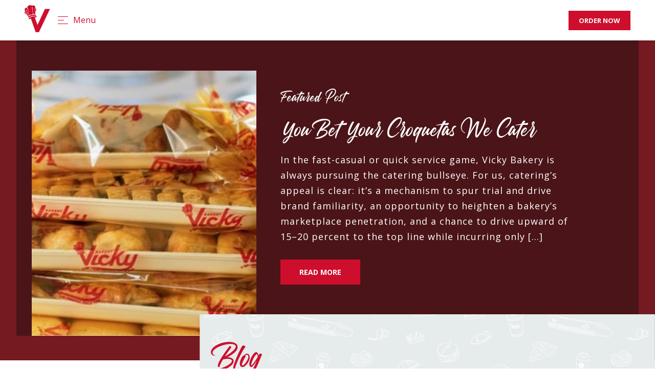

--- FILE ---
content_type: text/html; charset=UTF-8
request_url: https://vickybakery.com/blog/page/3/
body_size: 17920
content:
<!doctype html>
<html lang="en-US">

<head>
    <meta charset="UTF-8">
<script type="text/javascript">
/* <![CDATA[ */
var gform;gform||(document.addEventListener("gform_main_scripts_loaded",function(){gform.scriptsLoaded=!0}),document.addEventListener("gform/theme/scripts_loaded",function(){gform.themeScriptsLoaded=!0}),window.addEventListener("DOMContentLoaded",function(){gform.domLoaded=!0}),gform={domLoaded:!1,scriptsLoaded:!1,themeScriptsLoaded:!1,isFormEditor:()=>"function"==typeof InitializeEditor,callIfLoaded:function(o){return!(!gform.domLoaded||!gform.scriptsLoaded||!gform.themeScriptsLoaded&&!gform.isFormEditor()||(gform.isFormEditor()&&console.warn("The use of gform.initializeOnLoaded() is deprecated in the form editor context and will be removed in Gravity Forms 3.1."),o(),0))},initializeOnLoaded:function(o){gform.callIfLoaded(o)||(document.addEventListener("gform_main_scripts_loaded",()=>{gform.scriptsLoaded=!0,gform.callIfLoaded(o)}),document.addEventListener("gform/theme/scripts_loaded",()=>{gform.themeScriptsLoaded=!0,gform.callIfLoaded(o)}),window.addEventListener("DOMContentLoaded",()=>{gform.domLoaded=!0,gform.callIfLoaded(o)}))},hooks:{action:{},filter:{}},addAction:function(o,r,e,t){gform.addHook("action",o,r,e,t)},addFilter:function(o,r,e,t){gform.addHook("filter",o,r,e,t)},doAction:function(o){gform.doHook("action",o,arguments)},applyFilters:function(o){return gform.doHook("filter",o,arguments)},removeAction:function(o,r){gform.removeHook("action",o,r)},removeFilter:function(o,r,e){gform.removeHook("filter",o,r,e)},addHook:function(o,r,e,t,n){null==gform.hooks[o][r]&&(gform.hooks[o][r]=[]);var d=gform.hooks[o][r];null==n&&(n=r+"_"+d.length),gform.hooks[o][r].push({tag:n,callable:e,priority:t=null==t?10:t})},doHook:function(r,o,e){var t;if(e=Array.prototype.slice.call(e,1),null!=gform.hooks[r][o]&&((o=gform.hooks[r][o]).sort(function(o,r){return o.priority-r.priority}),o.forEach(function(o){"function"!=typeof(t=o.callable)&&(t=window[t]),"action"==r?t.apply(null,e):e[0]=t.apply(null,e)})),"filter"==r)return e[0]},removeHook:function(o,r,t,n){var e;null!=gform.hooks[o][r]&&(e=(e=gform.hooks[o][r]).filter(function(o,r,e){return!!(null!=n&&n!=o.tag||null!=t&&t!=o.priority)}),gform.hooks[o][r]=e)}});
/* ]]> */
</script>

    <meta name='viewport' content='width=device-width, initial-scale=1.0, maximum-scale=1.0, user-scalable=0' />
    <link rel="profile" href="https://gmpg.org/xfn/11">
    <link rel="apple-touch-icon" sizes="180x180" href="/apple-touch-icon.png">
    <link rel="icon" type="image/png" sizes="32x32" href="/favicon-32x32.png">
    <link rel="icon" type="image/png" sizes="16x16" href="/favicon-16x16.png">
    <meta name='robots' content='index, follow, max-image-preview:large, max-snippet:-1, max-video-preview:-1' />
	<style>img:is([sizes="auto" i], [sizes^="auto," i]) { contain-intrinsic-size: 3000px 1500px }</style>
	
<!-- Google Tag Manager for WordPress by gtm4wp.com -->
<script data-cfasync="false" data-pagespeed-no-defer>
	var gtm4wp_datalayer_name = "dataLayer";
	var dataLayer = dataLayer || [];
</script>
<!-- End Google Tag Manager for WordPress by gtm4wp.com -->
	<!-- This site is optimized with the Yoast SEO plugin v26.4 - https://yoast.com/wordpress/plugins/seo/ -->
	<title>Blog - Vicky Bakery</title>
	<link rel="canonical" href="https://vickybakery.com/blog/" />
	<meta property="og:locale" content="en_US" />
	<meta property="og:type" content="article" />
	<meta property="og:title" content="Blog - Vicky Bakery" />
	<meta property="og:url" content="https://vickybakery.com/blog/" />
	<meta property="og:site_name" content="Vicky Bakery" />
	<meta property="article:modified_time" content="2023-03-31T08:43:20+00:00" />
	<meta name="twitter:card" content="summary_large_image" />
	<meta name="twitter:site" content="@vickybakery" />
	<script type="application/ld+json" class="yoast-schema-graph">{"@context":"https://schema.org","@graph":[{"@type":"WebPage","@id":"https://vickybakery.com/blog/","url":"https://vickybakery.com/blog/","name":"Blog - Vicky Bakery","isPartOf":{"@id":"https://www.vickybakery.com/#website"},"datePublished":"2023-03-31T06:23:36+00:00","dateModified":"2023-03-31T08:43:20+00:00","inLanguage":"en-US","potentialAction":[{"@type":"ReadAction","target":["https://vickybakery.com/blog/"]}]},{"@type":"WebSite","@id":"https://www.vickybakery.com/#website","url":"https://www.vickybakery.com/","name":"Vicky Bakery","description":"¡Que Sweet it Is!","publisher":{"@id":"https://www.vickybakery.com/#organization"},"potentialAction":[{"@type":"SearchAction","target":{"@type":"EntryPoint","urlTemplate":"https://www.vickybakery.com/?s={search_term_string}"},"query-input":{"@type":"PropertyValueSpecification","valueRequired":true,"valueName":"search_term_string"}}],"inLanguage":"en-US"},{"@type":"Organization","@id":"https://www.vickybakery.com/#organization","name":"Vicky Bakery","url":"https://www.vickybakery.com/","logo":{"@type":"ImageObject","inLanguage":"en-US","@id":"https://www.vickybakery.com/#/schema/logo/image/","url":"https://vickybakery.com/wp-content/uploads/2019/09/cropped-VickyBakeryLogoRed.png","contentUrl":"https://vickybakery.com/wp-content/uploads/2019/09/cropped-VickyBakeryLogoRed.png","width":500,"height":256,"caption":"Vicky Bakery"},"image":{"@id":"https://www.vickybakery.com/#/schema/logo/image/"},"sameAs":["https://x.com/vickybakery","https://www.instagram.com/vickybakery/"]}]}</script>
	<!-- / Yoast SEO plugin. -->


<link rel='dns-prefetch' href='//static.klaviyo.com' />
<link rel='dns-prefetch' href='//vickybakery.com' />
<link rel='dns-prefetch' href='//maps.googleapis.com' />
<link rel='dns-prefetch' href='//cdnjs.cloudflare.com' />
<link rel='dns-prefetch' href='//cdn.jsdelivr.net' />
<link rel="alternate" type="application/rss+xml" title="Vicky Bakery &raquo; Feed" href="https://vickybakery.com/feed/" />
<link rel="alternate" type="application/rss+xml" title="Vicky Bakery &raquo; Comments Feed" href="https://vickybakery.com/comments/feed/" />
<script type="text/javascript">
/* <![CDATA[ */
window._wpemojiSettings = {"baseUrl":"https:\/\/s.w.org\/images\/core\/emoji\/16.0.1\/72x72\/","ext":".png","svgUrl":"https:\/\/s.w.org\/images\/core\/emoji\/16.0.1\/svg\/","svgExt":".svg","source":{"concatemoji":"https:\/\/vickybakery.com\/wp-includes\/js\/wp-emoji-release.min.js?ver=6.8.3"}};
/*! This file is auto-generated */
!function(s,n){var o,i,e;function c(e){try{var t={supportTests:e,timestamp:(new Date).valueOf()};sessionStorage.setItem(o,JSON.stringify(t))}catch(e){}}function p(e,t,n){e.clearRect(0,0,e.canvas.width,e.canvas.height),e.fillText(t,0,0);var t=new Uint32Array(e.getImageData(0,0,e.canvas.width,e.canvas.height).data),a=(e.clearRect(0,0,e.canvas.width,e.canvas.height),e.fillText(n,0,0),new Uint32Array(e.getImageData(0,0,e.canvas.width,e.canvas.height).data));return t.every(function(e,t){return e===a[t]})}function u(e,t){e.clearRect(0,0,e.canvas.width,e.canvas.height),e.fillText(t,0,0);for(var n=e.getImageData(16,16,1,1),a=0;a<n.data.length;a++)if(0!==n.data[a])return!1;return!0}function f(e,t,n,a){switch(t){case"flag":return n(e,"\ud83c\udff3\ufe0f\u200d\u26a7\ufe0f","\ud83c\udff3\ufe0f\u200b\u26a7\ufe0f")?!1:!n(e,"\ud83c\udde8\ud83c\uddf6","\ud83c\udde8\u200b\ud83c\uddf6")&&!n(e,"\ud83c\udff4\udb40\udc67\udb40\udc62\udb40\udc65\udb40\udc6e\udb40\udc67\udb40\udc7f","\ud83c\udff4\u200b\udb40\udc67\u200b\udb40\udc62\u200b\udb40\udc65\u200b\udb40\udc6e\u200b\udb40\udc67\u200b\udb40\udc7f");case"emoji":return!a(e,"\ud83e\udedf")}return!1}function g(e,t,n,a){var r="undefined"!=typeof WorkerGlobalScope&&self instanceof WorkerGlobalScope?new OffscreenCanvas(300,150):s.createElement("canvas"),o=r.getContext("2d",{willReadFrequently:!0}),i=(o.textBaseline="top",o.font="600 32px Arial",{});return e.forEach(function(e){i[e]=t(o,e,n,a)}),i}function t(e){var t=s.createElement("script");t.src=e,t.defer=!0,s.head.appendChild(t)}"undefined"!=typeof Promise&&(o="wpEmojiSettingsSupports",i=["flag","emoji"],n.supports={everything:!0,everythingExceptFlag:!0},e=new Promise(function(e){s.addEventListener("DOMContentLoaded",e,{once:!0})}),new Promise(function(t){var n=function(){try{var e=JSON.parse(sessionStorage.getItem(o));if("object"==typeof e&&"number"==typeof e.timestamp&&(new Date).valueOf()<e.timestamp+604800&&"object"==typeof e.supportTests)return e.supportTests}catch(e){}return null}();if(!n){if("undefined"!=typeof Worker&&"undefined"!=typeof OffscreenCanvas&&"undefined"!=typeof URL&&URL.createObjectURL&&"undefined"!=typeof Blob)try{var e="postMessage("+g.toString()+"("+[JSON.stringify(i),f.toString(),p.toString(),u.toString()].join(",")+"));",a=new Blob([e],{type:"text/javascript"}),r=new Worker(URL.createObjectURL(a),{name:"wpTestEmojiSupports"});return void(r.onmessage=function(e){c(n=e.data),r.terminate(),t(n)})}catch(e){}c(n=g(i,f,p,u))}t(n)}).then(function(e){for(var t in e)n.supports[t]=e[t],n.supports.everything=n.supports.everything&&n.supports[t],"flag"!==t&&(n.supports.everythingExceptFlag=n.supports.everythingExceptFlag&&n.supports[t]);n.supports.everythingExceptFlag=n.supports.everythingExceptFlag&&!n.supports.flag,n.DOMReady=!1,n.readyCallback=function(){n.DOMReady=!0}}).then(function(){return e}).then(function(){var e;n.supports.everything||(n.readyCallback(),(e=n.source||{}).concatemoji?t(e.concatemoji):e.wpemoji&&e.twemoji&&(t(e.twemoji),t(e.wpemoji)))}))}((window,document),window._wpemojiSettings);
/* ]]> */
</script>
<link rel='stylesheet' id='sbi_styles-css' href='https://vickybakery.com/wp-content/plugins/instagram-feed/css/sbi-styles.min.css?ver=6.10.0' type='text/css' media='all' />
<style id='wp-emoji-styles-inline-css' type='text/css'>

	img.wp-smiley, img.emoji {
		display: inline !important;
		border: none !important;
		box-shadow: none !important;
		height: 1em !important;
		width: 1em !important;
		margin: 0 0.07em !important;
		vertical-align: -0.1em !important;
		background: none !important;
		padding: 0 !important;
	}
</style>
<style id='safe-svg-svg-icon-style-inline-css' type='text/css'>
.safe-svg-cover{text-align:center}.safe-svg-cover .safe-svg-inside{display:inline-block;max-width:100%}.safe-svg-cover svg{fill:currentColor;height:100%;max-height:100%;max-width:100%;width:100%}

</style>
<link rel='stylesheet' id='bnmr-theme-style-css' href='https://vickybakery.com/wp-content/themes/bnmr-theme/style.css?ver=1.0.20' type='text/css' media='all' />
<link rel='stylesheet' id='theme-fa-css' href='https://vickybakery.com/wp-content/themes/bnmr-theme/dist/fonts/fontawesome/css/all.min.css?ver=6.8.3' type='text/css' media='all' />
<link rel='stylesheet' id='theme-swiper-styles-css' href='https://vickybakery.com/wp-content/themes/bnmr-theme/assets/vendors/swiper-master/dist/css/swiper.min.css?ver=6.8.3' type='text/css' media='all' />
<link rel='stylesheet' id='theme-lightgallery-styles-css' href='https://vickybakery.com/wp-content/themes/bnmr-theme/assets/vendors/lightGallery/dist/css/lightgallery.min.css?ver=6.8.3' type='text/css' media='all' />
<link rel='stylesheet' id='theme-style-css' href='https://vickybakery.com/wp-content/themes/bnmr-theme/dist/css/bnmr-theme.min.css' type='text/css' media='all' />
<link rel='stylesheet' id='slick-css-css' href='https://cdn.jsdelivr.net/npm/slick-carousel@1.8.1/slick/slick.css?ver=1.8.1' type='text/css' media='all' />
<link rel='stylesheet' id='slick-theme-css-css' href='https://cdn.jsdelivr.net/npm/slick-carousel@1.8.1/slick/slick-theme.css?ver=1.8.1' type='text/css' media='all' />
<script type="text/javascript" src="https://maps.googleapis.com/maps/api/js?key=AIzaSyBnfUB1X48xlcMV-q4W_1-cilTybYAeeGE&amp;ver=6.8.3" id="gmaps-js"></script>
<script type="text/javascript" src="https://vickybakery.com/wp-content/themes/bnmr-theme/assets/vendors/scrollreveal.min.js?ver=20151215" id="theme-scroll-reveal-js"></script>
<script type="text/javascript" src="https://vickybakery.com/wp-includes/js/jquery/jquery.min.js?ver=3.7.1" id="jquery-core-js"></script>
<script type="text/javascript" src="https://vickybakery.com/wp-includes/js/jquery/jquery-migrate.min.js?ver=3.4.1" id="jquery-migrate-js"></script>
<script type="text/javascript" src="https://vickybakery.com/wp-content/themes/bnmr-theme/assets/vendors/jquery.parallax-scroll-master/js/jquery.easing.1.3.js?ver=20151215" id="theme-easing-js"></script>
<script type="text/javascript" src="//cdnjs.cloudflare.com/ajax/libs/jquery-scrollTo/2.1.2/jquery.scrollTo.min.js?ver=6.8.3" id="scroll-to-js"></script>
<script type="text/javascript" src="https://cdnjs.cloudflare.com/ajax/libs/maphilight/1.4.0/jquery.maphilight.min.js?ver=6.8.3" id="map-highlight-js"></script>
<script type="text/javascript" src="https://vickybakery.com/wp-content/themes/bnmr-theme/assets/vendors/jquery.parallax-scroll-master/js/jquery.parallax-scroll.js?ver=20151215" id="theme-parallax-js"></script>
<script type="text/javascript" src="https://vickybakery.com/wp-content/themes/bnmr-theme/assets/vendors/lightGallery/dist/js/lightgallery-all.js?ver=20151215" id="theme-lightgallery-js"></script>
<script type="text/javascript" src="https://vickybakery.com/wp-content/themes/bnmr-theme/assets/vendors/isotope.pkgd.min.js?ver=6.8.3" id="theme-isotope-js"></script>
<script type="text/javascript" src="https://cdn.jsdelivr.net/npm/lodash@4.17.15/lodash.min.js?ver=6.8.3" id="theme-lodash-js"></script>
<script type="text/javascript" src="https://vickybakery.com/wp-content/themes/bnmr-theme/assets/vendors/swiper-master/dist/js/swiper.min.js?ver=6.8.3" id="theme-swiper-js"></script>
<link rel="https://api.w.org/" href="https://vickybakery.com/wp-json/" /><link rel="alternate" title="JSON" type="application/json" href="https://vickybakery.com/wp-json/wp/v2/pages/3375" /><link rel="EditURI" type="application/rsd+xml" title="RSD" href="https://vickybakery.com/xmlrpc.php?rsd" />
<meta name="generator" content="WordPress 6.8.3" />
<link rel='shortlink' href='https://vickybakery.com/?p=3375' />
<link rel="alternate" title="oEmbed (JSON)" type="application/json+oembed" href="https://vickybakery.com/wp-json/oembed/1.0/embed?url=https%3A%2F%2Fvickybakery.com%2Fblog%2F" />
<link rel="alternate" title="oEmbed (XML)" type="text/xml+oembed" href="https://vickybakery.com/wp-json/oembed/1.0/embed?url=https%3A%2F%2Fvickybakery.com%2Fblog%2F&#038;format=xml" />
<!-- Google Tag Manager -->
<script>(function(w,d,s,l,i){w[l]=w[l]||[];w[l].push({'gtm.start':
new Date().getTime(),event:'gtm.js'});var f=d.getElementsByTagName(s)[0],
j=d.createElement(s),dl=l!='dataLayer'?'&l='+l:'';j.async=true;j.src=
'https://www.googletagmanager.com/gtm.js?id='+i+dl;f.parentNode.insertBefore(j,f);
})(window,document,'script','dataLayer','GTM-PZ9LMSQX');</script>
<!-- End Google Tag Manager -->
<meta name="facebook-domain-verification" content="p7d9q35t8y7fz6gh7hlzlsylge1tpr" />
<!-- Begin TVSquared Tracking Code -->
<script type="text/javascript">
  var _tvq = window._tvq = window._tvq || [];
  (function() {
    var u = (("https:" == document.location.protocol) ? "https://collector-25493.tvsquared.com/" : "http://collector-25493.tvsquared.com/");
    _tvq.push(['setSiteId', "TV-7245540963-1"]);
    _tvq.push(['setTrackerUrl', u + 'tv2track.php']);
    _tvq.push([function() {
        this.deleteCustomVariable(5, 'page')
    }]);
    _tvq.push(['trackPageView']);
    var d = document,
        g = d.createElement('script'),
        s = d.getElementsByTagName('script')[0];
    g.type = 'text/javascript';
    g.defer = true;
    g.async = true;
    g.src = u + 'tv2track.js';
    s.parentNode.insertBefore(g, s);
  })();
</script>
<!-- End TVSquared Tracking Code -->

<!-- Klaviyo -->
<script async type='text/javascript' src='https://static.klaviyo.com/onsite/js/RmyH28/klaviyo.js?company_id=RmyH28'></script>
          <script type="text/javascript">
          //Initialize Klaviyo object on page load
          !function(){if(!window.klaviyo){window._klOnsite=window._klOnsite||[];try{window.klaviyo=new Proxy({},{get:function(n,i){return"push"===i?function(){var n;(n=window._klOnsite).push.apply(n,arguments)}:function(){for(var n=arguments.length,o=new Array(n),w=0;w<n;w++)o[w]=arguments[w];var t="function"==typeof o[o.length-1]?o.pop():void 0,e=new Promise((function(n){window._klOnsite.push([i].concat(o,[function(i){t&&t(i),n(i)}]))}));return e}}})}catch(n){window.klaviyo=window.klaviyo||[],window.klaviyo.push=function(){var n;(n=window._klOnsite).push.apply(n,arguments)}}}}(); </script>

<script src="https://analytics.ahrefs.com/analytics.js" data-key="py4Yd8cOjean5nnE4CJNSA" async></script>
<script id="Cookiebot" src="https://consent.cookiebot.com/uc.js" data-cbid="e64c86ce-dbc1-4a8c-923f-8c44a46e8445" data-blockingmode="auto" type="text/javascript"></script>
<!-- Google Tag Manager for WordPress by gtm4wp.com -->
<!-- GTM Container placement set to manual -->
<script data-cfasync="false" data-pagespeed-no-defer>
	var dataLayer_content = {"pagePostType":"page","pagePostType2":"single-page","pagePostAuthor":"alina borjas"};
	dataLayer.push( dataLayer_content );
</script>
<script data-cfasync="false" data-pagespeed-no-defer>
(function(w,d,s,l,i){w[l]=w[l]||[];w[l].push({'gtm.start':
new Date().getTime(),event:'gtm.js'});var f=d.getElementsByTagName(s)[0],
j=d.createElement(s),dl=l!='dataLayer'?'&l='+l:'';j.async=true;j.src=
'//www.googletagmanager.com/gtm.js?id='+i+dl;f.parentNode.insertBefore(j,f);
})(window,document,'script','dataLayer','GTM-KHSZDW7');
</script>
<!-- End Google Tag Manager for WordPress by gtm4wp.com --><style type="text/css">.recentcomments a{display:inline !important;padding:0 !important;margin:0 !important;}</style><link rel="icon" href="https://vickybakery.com/wp-content/uploads/2019/09/favicon-150x150.png" sizes="32x32" />
<link rel="icon" href="https://vickybakery.com/wp-content/uploads/2019/09/favicon-300x300.png" sizes="192x192" />
<link rel="apple-touch-icon" href="https://vickybakery.com/wp-content/uploads/2019/09/favicon-300x300.png" />
<meta name="msapplication-TileImage" content="https://vickybakery.com/wp-content/uploads/2019/09/favicon-300x300.png" />
		<style type="text/css" id="wp-custom-css">
			/* location page css */
.wrap-header .wrap-location-info-inner .address strong {
    display: none;
}
.page-template-locations .location-cta .fa-heart {
    display: none;
}
.page-template-locations .location-item {
    position: relative;
}

.page-template-locations .location-item .link-cta.dark::before {
  content: "";
  position: absolute;
  top: 0;
  left: 0;
  right: 0;
  bottom: 0;
  z-index: 2;
}
.page-template-locations .locations_wrapper>div.open {
    transform: unset !important;
}
/* end location page css */
button#soundToggle {
   position: absolute;
    z-index: 9999;
    bottom: 210px;
    right: 10px;
    background: #00000066;
    border: 1px solid #00000066;
    padding: 10px 8px;
    color: #fff;
    font-size: 15px;
}
.order-new-container .banner-des a {
    color: #fff !important;
    border-radius: 0 !important;
}
.order-new-container .grid-card, .order-new-container .card-slider {
	border-radius:0 !important;
}

#gform_5 ul.gfield_checkbox,
#gform_5 ul.gfield_radio{
    padding: 0;
    margin: 0;
    list-style: none;
    text-align: left;
    display: flex;
    flex-wrap: wrap;
}
#gform_5 ul.gfield_checkbox li,
#gform_5 ul.gfield_radio li{
    display: flex;
    align-items: center;
    width: 200px;
}
#gform_5 ul.gfield_checkbox li input,
#gform_5 ul.gfield_radio li input{
    margin-right: 10px;
}
.franchise-form .gform_fields label,
.franchise-form .gform_fields .gfield_select{
	font-size: 12px;
}
a.card-btn-link {
    color: #fff !important;
}
.card-slide a.card-btn {
    border-radius: 0px;
}

.card-btn a {
    border-radius: 0px;
}
.card-btn {
    color: #fff !important;
    border-radius: 0px !important;
}
.card-slide a.card-btn {
    color: #C70F28 !important;
}
.banner-des a {
    border-radius: 0px;
    font-family: 'Open Sans';
}
@media only screen and (max-width: 960px) {
	.locations-module .locations_wrapper .overflow-list {
			height: auto !important;
	}
}
@media only screen and (max-width: 767px) {
		.page-id-314 #page footer#colophon {
			display: none;
	}
}

.university-container .grid-item a figure {
    position: relative;
    overflow: hidden;
    padding-bottom: 65%;
}
.university-container .grid-item a figure > img {
    position: absolute;
    top: 50%;
    transform: translateY(-50%);
}

/* @media screen and (max-width: 767px) {
	.map-wrapper {
		height: 200px !important;
    position: fixed;
    top: 78px;
	}
	.map-wrapper #map {
			height: 200px !important;
	}
	.locations_wrapper {
		margin-top: 200px;
		position: relative;
	}
	.locations-header {
    padding: 10px 20px !important;
	}
	.locations-header h2 {
		font-size: 35px !important;
	}
	.location_search_form .link-cta {
    min-width: 140px !important;
    padding: 7px 10px;
	}
} */
/*accessible color */
#section-1 .d-table {
    background-color: rgba(10, 10, 10, 0.4);
}
/* @media(min-width:767px){
h2.h1.reveal {
    font-size:96px !important;
}
} */
.sbi_feedtheme_header_text {
    color: #fff;
}

.sbi_feedtheme_header_text p {
    color: #fff;
}

/*home banner video start  */
.video-iframe-home {
    position: relative;
    width: 100%;
    overflow: hidden;
}

.video-iframe-inner {
    position: relative;
    width: 100%;
    padding-bottom: 56.25%; /* 16:9 ratio (9 / 16 * 100) */
    height: 0;
}

.video-iframe-inner iframe {
    position: absolute;
    top: 0;
    left: 0;
    width: 100%;
    height: 100%;
    border: 0;
}

.page-id-2 #section-1 {
    overflow: unset;
}
.page-id-2 .has-video .wrap-nav-pag {
    display: none !important;
} 
.has-video .swiper-hero {
    display:none;
}
 .page-id-2 .has-video .d-table {
    display: none;
}
.page-id-2 #section-1 .wrap-text.reveal {
    display: flex;
    flex-direction: column-reverse;
    gap: 70px;
}
.page-id-2 #section-1 .wrap-text.reveal img {
    max-width:150px 
}
.page-id-2 #section-1 .featured_texthome h1 {
    margin-bottom: 0;
    font-size: 55px !important;
    font-family: 'Open Sans' !important;
    padding-bottom: 10px;
}
.page-id-2 #section-1 .featured_texthome h2 {
    margin: 0;
}

.page-id-2 #section-1 .featured_texthome p {
    font-size: 30px !important;
    font-family: 'Open Sans';
    font-weight: 400;
    margin: 0;
}

#section-5 .video-iframe-home {
    display: none;
}
@media screen and (max-width:767px){
button#soundToggle {
    bottom: 154px;
    right: 5px;
    font-size: 14px;
}
	.page-id-2 #section-1 .wrap-text.reveal {
    gap: 180px;
}
body.page-id-2 #section-1 .featured_texthome h1 {
    padding-bottom: 0px;
	font-size: 30px !important;
	margin-left: 0 !important;
}
body.page-id-2 #section-1 .featured_texthome p {
    font-size: 17px !important;
	}
}
@media screen and (max-width: 470px) {
  .video-iframe-inner {
    padding-bottom: 92.25%;
  }
	    .page-id-2 .home-hero-carousel .hero-action-bar .action-content h2 {
				font-size: 37px;
	}
	button#soundToggle {
    padding: 6px 8px;
}
}

@media screen and (min-width: 471px) and (max-width: 768px) {
  .video-iframe-inner {
    padding-bottom: 75.25%;
  }
}

/*home banner video end  */
.contact-block::before,
.donation-request::before,
.fancy-title-block::before,
.section-pattern-background::before,
.tabs-section::before,
.university-content .wrap-login,
.university-content header,
.vicky-menu::before {
	background: url(/wp-content/uploads/2025/09/BG-1920-x-1080.png) center
		center/800px;
	background-size:cover;
}		</style>
		    
    <style>
        body,
        .top-site-bar {
            background-image: url();
            background-color: ;
        }
    </style>
</head>

<body class="paged wp-singular page-template page-template-templates page-template-blog page-template-templatesblog-php page page-id-3375 wp-custom-logo paged-3 page-paged-3 wp-theme-bnmr-theme">
    <div id="page" class="site">
        <a class="skip-link screen-reader-text" href="#content">Skip to content</a>

                    <header id="masthead" class="site-header">
                <div class="wrap-header">
                    <div class="left-column">
                        <div class="wrap-left-column">
                            <figure>
                                <a href="https://vickybakery.com" title="Vicky Bakery">
                                    <img alt="Vicky Bakery Logo" src='https://vickybakery.com/wp-content/uploads/2019/10/Vicky-Logo-Alt-100x105.png' class=' img-responsive img-lazy' data-img-hd='https://vickybakery.com/wp-content/uploads/2019/10/Vicky-Logo-Alt-1920x2016.png' data-img-retina='https://vickybakery.com/wp-content/uploads/2019/10/Vicky-Logo-Alt.png'  width='1920' height='2016' />                                </a>
                            </figure>

                            <div class="wrap-hamburger-menu" id="open-desktop-side-menu">
                                <div class="hamburger">
                                    <span></span>
                                    <span class="small"></span>
                                    <span></span>
                                </div>
                                <span>Menu</span>
                            </div>
                        </div>
                    </div>
                    <div class="right-column col-headright">
                        <div class="wrap-right-column">
                            <div class="location-icon">
                                <i class="fas fa-map-marker-alt"></i>
                            </div>
                            <div class="wrap-location-info">
                                <div class="wrap-location-info-inner">
                                    <div class="address">
                                        <span>Find a Vicky Bakery</span>
                                    </div>
                                    <div class="link">
                                        <a href="#" title="Preferred Location">Set my preferred location</a>
                                    </div>
                                </div>

                                
                            </div>
                        </div>
                        <div class="wrap-buy-now-btn btn-ctnav">
                                                                        <a target="_self" href="/locations">Order Now</a>
                                </div>
                    </div>
                </div>

            </header><!-- #masthead -->

            <div class="desktop-side-menu">
                <div class="wrap-desktop-side-menu">
                    <div class="header-side-menu">
                        <figure>
                            <a href="https://vickybakery.com" title="Vicky Bakery"><img src='' class=' img-responsive img-lazy' data-img-hd='' data-img-retina=''  width='' height='' /></a>
                        </figure>

                        <button class="btn-close btn-clear" id="btn-close-desktop-side-menu">
                            <i class="fal fa-times"></i>
                        </button>
                    </div>
                    <div class="body-side-menu">
                        <div class="menu-desktop-sidebar-container"><ul id="menu-desktop-sidebar" class="menu"><li id="menu-item-326" class="menu-item menu-item-type-post_type menu-item-object-page menu-item-326"><a href="https://vickybakery.com/our-story/">Our Story</a></li>
<li id="menu-item-1193" class="menu-item menu-item-type-custom menu-item-object-custom menu-item-1193"><a target="_blank" href="https://www.goldbelly.com/vicky-bakery">SHOP</a></li>
<li id="menu-item-325" class="hidden menu-item menu-item-type-post_type menu-item-object-page menu-item-325"><a href="https://vickybakery.com/our-menu/">Catering Menu</a></li>
<li id="menu-item-327" class="hidden menu-item menu-item-type-custom menu-item-object-custom menu-item-327"><a href="#">Catering</a></li>
<li id="menu-item-324" class="menu-item menu-item-type-post_type menu-item-object-page menu-item-324"><a href="https://vickybakery.com/vicky-cares/">Vicky Cares</a></li>
<li id="menu-item-1486" class="menu-item menu-item-type-post_type menu-item-object-page menu-item-1486"><a href="https://vickybakery.com/franchise/">Franchising</a></li>
<li id="menu-item-323" class="hidden menu-item menu-item-type-post_type menu-item-object-page menu-item-323"><a href="https://vickybakery.com/vicky-at-home/">Vicky at Home</a></li>
<li id="menu-item-1326" class="menu-item menu-item-type-post_type menu-item-object-page menu-item-1326"><a href="https://vickybakery.com/press/">Press</a></li>
<li id="menu-item-3404" class="menu-item menu-item-type-post_type menu-item-object-page current-menu-item page_item page-item-3375 current_page_item menu-item-3404"><a href="https://vickybakery.com/blog/" aria-current="page">Blog</a></li>
<li id="menu-item-322" class="menu-item menu-item-type-post_type menu-item-object-page menu-item-322"><a href="https://vickybakery.com/locations/">Locations/Menus</a></li>
<li id="menu-item-328" class="hidden menu-item menu-item-type-custom menu-item-object-custom menu-item-328"><a href="#">Careers</a></li>
<li id="menu-item-321" class="hidden menu-item menu-item-type-post_type menu-item-object-page menu-item-321"><a href="https://vickybakery.com/franchise/">Franchising</a></li>
<li id="menu-item-320" class="menu-item menu-item-type-post_type menu-item-object-page menu-item-320"><a href="https://vickybakery.com/contact/">Contact</a></li>
</ul></div>                    </div>
                    <div class="footer-side-menu">
                        <div class="wrap-social"><a href="https://www.instagram.com/vickybakery/" title="Instagram" class="icon"><i class="fab fa-instagram fa-fw"></i></a><a href="https://www.facebook.com/VickyEnterprises/" title="Facebook" class="icon"><i class="fab fa-facebook"></i></a><a href="https://www.twitter.com/vickybakery/" title="Twitter" class="icon"><i class="fab fa-twitter"></i></a></div>                    </div>
                </div>
            </div>

        
        <div id="content" class="site-content">
	<div id="primary" class="content-area">
		<main id="main" class="site-main dynamic-content">

			<section id="section-1" class="content-text auto-height" style="background-color: #751a21">
				<div class="d-table">
					<div class="d-table-cell">
						<div class="page-container">
							<div class="wrap-content-text">
								<div class="text" style="max-width: 1520px;">
									<div class="copy">
										  <div class="vicky-blog-wrapper featured-blog-wrapper">
	  <div class="vicky-blog-item">
			<a href="https://vickybakery.com/you-bet-your-croquetas-we-cater/" class="vicky-blog-item__image" style="background-image: url(https://vickybakery.com/wp-content/uploads/2023/03/we-bet-your-1.jpg)"></a>
			<div class="vicky-blog-item__content">
				<p class="featured_label">Featured Post</p>
				<a href="https://vickybakery.com/you-bet-your-croquetas-we-cater/" class="vicky-blog-item__title">You Bet Your Croquetas We Cater</a>
				<div class="vicky-blog-item__excerpt">In the fast-casual or quick service game, Vicky Bakery is always pursuing the catering bullseye. For us, catering’s appeal is clear: it’s a mechanism to spur trial and drive brand familiarity, an opportunity to heighten a bakery’s marketplace penetration, and a chance to drive upward of 15–20 percent to the top line while incurring only [&hellip;]</div>
				<a href="https://vickybakery.com/you-bet-your-croquetas-we-cater/" class="vicky-blog-item__read-more">Read more</a>
			</div>
	  </div>
  </div>
										</div>
								</div>
							</div>
						</div>
					</div>
				</div>
			</section>

			<section id="section-2" class="vicky-menu vicky-blog-section">
				<div class="page-container">
					<h1 class="title">Blog</h1>

					<div class="blog-page-content">
						<div class="left-main-content">
							
  <div class="vicky-blog-wrapper">
			  <div class="vicky-blog-item">
		<a href="https://vickybakery.com/vicky-bakery-is-focused-on-building-loyal-guests/" class="vicky-blog-item__image" style="background-image: url(https://vickybakery.com/wp-content/uploads/2023/03/vicky-bakery-focused-1.jpg)"></a>
		<div class="vicky-blog-item__content">
		  <a href="https://vickybakery.com/vicky-bakery-is-focused-on-building-loyal-guests/" class="vicky-blog-item__title">Vicky Bakery is Focused on Building Loyal Guests</a>
		  <div class="vicky-blog-item__excerpt">From the time Vicky Bakery first opened 50 years ago in 1972, our brand has been committed to delivering quality food, a variety of choices, and a great experience. Our second outlet didn’t open until 1984 and our third came in the early 1990s. Point being, we think very deeply about growth before proceeding. Our [&hellip;]</div>
		  <a href="https://vickybakery.com/vicky-bakery-is-focused-on-building-loyal-guests/" class="vicky-blog-item__read-more">Read more</a>
		</div>
	  </div>
		  <div class="vicky-blog-item">
		<a href="https://vickybakery.com/you-bet-your-croquetas-we-cater/" class="vicky-blog-item__image" style="background-image: url(https://vickybakery.com/wp-content/uploads/2023/03/we-bet-your-1.jpg)"></a>
		<div class="vicky-blog-item__content">
		  <a href="https://vickybakery.com/you-bet-your-croquetas-we-cater/" class="vicky-blog-item__title">You Bet Your Croquetas We Cater</a>
		  <div class="vicky-blog-item__excerpt">In the fast-casual or quick service game, Vicky Bakery is always pursuing the catering bullseye. For us, catering’s appeal is clear: it’s a mechanism to spur trial and drive brand familiarity, an opportunity to heighten a bakery’s marketplace penetration, and a chance to drive upward of 15–20 percent to the top line while incurring only [&hellip;]</div>
		  <a href="https://vickybakery.com/you-bet-your-croquetas-we-cater/" class="vicky-blog-item__read-more">Read more</a>
		</div>
	  </div>
		  <div class="vicky-blog-item">
		<a href="https://vickybakery.com/vicky-bakery-celebrates-one-of-the-most-successful-years-in-brand-history/" class="vicky-blog-item__image" style="background-image: url(https://vickybakery.com/wp-content/uploads/2023/03/vicky-bakery-celebrates-1.jpg)"></a>
		<div class="vicky-blog-item__content">
		  <a href="https://vickybakery.com/vicky-bakery-celebrates-one-of-the-most-successful-years-in-brand-history/" class="vicky-blog-item__title">Vicky Bakery Celebrates One of the Most Successful Years in Brand History</a>
		  <div class="vicky-blog-item__excerpt">2022 was simply great at Vicky Bakery as we celebrated one of the most successful years in our brand history. With a sharp focus on growth and unit level economics, we signed multiple new franchise agreements to develop nearly a dozen new locations in the coming years. Of those agreements signed, several were multi-unit development [&hellip;]</div>
		  <a href="https://vickybakery.com/vicky-bakery-celebrates-one-of-the-most-successful-years-in-brand-history/" class="vicky-blog-item__read-more">Read more</a>
		</div>
	  </div>
		  <div class="vicky-blog-item">
		<a href="https://vickybakery.com/5-reasons-why-now-is-the-time-to-buy-a-vicky-bakery-franchise/" class="vicky-blog-item__image" style="background-image: url(https://vickybakery.com/wp-content/uploads/2023/03/5-reasons-why-1.jpg)"></a>
		<div class="vicky-blog-item__content">
		  <a href="https://vickybakery.com/5-reasons-why-now-is-the-time-to-buy-a-vicky-bakery-franchise/" class="vicky-blog-item__title">5 Reasons Why Now is the Time to Buy a Vicky Bakery Franchise</a>
		  <div class="vicky-blog-item__excerpt">When Vicky Bakery, Miami’s beloved original family-owned Cuban bakery, was founded in 1972 by Antonio and Gelasia Cao, they were confident their idea of a neighborhood bakery had the potential to be something extraordinary. Today, it’s clear that inclination was right. Founded 50 years ago, Vicky Bakery has grown from a small Hialeah, FL shop [&hellip;]</div>
		  <a href="https://vickybakery.com/5-reasons-why-now-is-the-time-to-buy-a-vicky-bakery-franchise/" class="vicky-blog-item__read-more">Read more</a>
		</div>
	  </div>
	  </div>

				<div class="vicky-blog-pagination">
				<a class="prev page-numbers" href="https://vickybakery.com/blog/page/2/"><i></i> < Prev</a>
<a class="page-numbers" href="https://vickybakery.com/blog/page/1/">1</a>
<a class="page-numbers" href="https://vickybakery.com/blog/page/2/">2</a>
<span aria-current="page" class="page-numbers current">3</span>		</div>
		
								</div>
						<div class="right-blog-sidebar">
							<section id="custom_html-2" class="widget_text widget widget_custom_html"><h2 class="widget-title">Recent Posts</h2><div class="textwidget custom-html-widget">
  <div class="vicky-blog-wrapper sidebar-blog-posts">
			  <div class="vicky-blog-item">
		<a href="https://vickybakery.com/finger-food-catering-in-miami-at-vicky-bakery/" class="vicky-blog-item__image" style="background-image: url(https://vickybakery.com/wp-content/uploads/2023/08/Diseno-sin-titulo-32.png)"></a>
		<div class="vicky-blog-item__content">
		  <a href="https://vickybakery.com/finger-food-catering-in-miami-at-vicky-bakery/" class="vicky-blog-item__title">Finger Food Catering in Miami at Vicky Bakery</a>
			<div class="vicky-blog-item_category">Blog</div>
		</div>
	  </div>
		  <div class="vicky-blog-item">
		<a href="https://vickybakery.com/vicky-bakery-continues-growth-and-appoints-lola-hernandez-and-nathalia-diaz/" class="vicky-blog-item__image" style="background-image: url(https://vickybakery.com/wp-content/uploads/2023/08/Vicky-Bakery-Franchise.png)"></a>
		<div class="vicky-blog-item__content">
		  <a href="https://vickybakery.com/vicky-bakery-continues-growth-and-appoints-lola-hernandez-and-nathalia-diaz/" class="vicky-blog-item__title">Vicky Bakery Continues Growth and Appoints Lola Hernandez as Vice President of Franchise Sales and Development and Nathalia Diaz as Director of Marketing</a>
			<div class="vicky-blog-item_category">Blog</div>
		</div>
	  </div>
		  <div class="vicky-blog-item">
		<a href="https://vickybakery.com/vicky-bakery-launches-dockside-delivery-for-boaters-on-ft-lauderdale/" class="vicky-blog-item__image" style="background-image: url(https://vickybakery.com/wp-content/uploads/2023/08/Diseno-sin-titulo-29.png)"></a>
		<div class="vicky-blog-item__content">
		  <a href="https://vickybakery.com/vicky-bakery-launches-dockside-delivery-for-boaters-on-ft-lauderdale/" class="vicky-blog-item__title">Vicky Bakery Launches Dockside Delivery for Boaters on Downtown Ft. Lauderdale Riverwalk</a>
			<div class="vicky-blog-item_category">Article</div>
		</div>
	  </div>
		  <div class="vicky-blog-item">
		<a href="https://vickybakery.com/new-sol-playa-y-pastelitos-summer-escape-tote-bags-now-available/" class="vicky-blog-item__image" style="background-image: url(https://vickybakery.com/wp-content/uploads/2023/07/BGS07822-scaled.jpg)"></a>
		<div class="vicky-blog-item__content">
		  <a href="https://vickybakery.com/new-sol-playa-y-pastelitos-summer-escape-tote-bags-now-available/" class="vicky-blog-item__title">New Limited-Edition Sol, Playa, y Pastelitos Summer Escape Tote Bags Now Available</a>
			<div class="vicky-blog-item_category">Blog</div>
		</div>
	  </div>
		  <div class="vicky-blog-item">
		<a href="https://vickybakery.com/vicky-bakery-opens-newest-location-in-plantation/" class="vicky-blog-item__image" style="background-image: url(https://vickybakery.com/wp-content/uploads/2023/06/Diseno-sin-titulo-25.png)"></a>
		<div class="vicky-blog-item__content">
		  <a href="https://vickybakery.com/vicky-bakery-opens-newest-location-in-plantation/" class="vicky-blog-item__title">Here We Grow Again! Vicky Bakery Opens Newest Location in Plantation   </a>
			<div class="vicky-blog-item_category">Blog</div>
		</div>
	  </div>
	  </div>

		</div></section>						</div>
					</div>
				</div>
			</section>

		</main><!-- #main -->
	</div><!-- #primary -->


</div><!-- #content -->


<footer id="colophon" class="site-footer reveal">
    <div class="wrap-footer">
        
                <div class="col col-1">
                    <div class="wrap-my-vb">
                        <div class="icon"><i class="fal fa-store"></i></div>
                        <div class="my-bv">
                            <h4>My Vicky Bakery</h4>
							<a class="placeholder" href="/locations">Show all locations</a>
                        </div>
                    </div>
                </div>
                                    <div class="col col-2">
                    <h4>About us</h4>
                                            <ul>
                                                                                            <li><a class="" href="#" title="Our Story" target="">Our Story</a></li>
                                                                                            <li><a class="" href="#" title="Vicky Cares" target="">Vicky Cares</a></li>
                                                                                            <li><a class="" href="#" title="Careers" target="">Careers</a></li>
                                                                                            <li><a class="" href="https://vickybakery.com/franchise/" title="Franchising" target="">Franchising</a></li>
                                                    </ul>
                                    </div>
                                            <div class="col col-4">
                    <h4>Catering</h4>
                                            <ul>
                                                                                            <li><a class="h4" href="https://www.goldbelly.com/vicky-bakery" title="Online Shop" target="_blank">Online Shop</a></li>
                                                                                            <li><a class="h4" href="https://vickybakery.com/locations/" title="Locations" target="">Locations</a></li>
                                                                                            <li><a class="h4" href="https://vickybakery.com/contact/" title="Contact" target="">Contact</a></li>
                                                    </ul>
                                    </div>
                                    <div class="col col-5">
                    <figure>
                        <img src='' class=' img-responsive img-lazy' data-img-hd='' data-img-retina=''  width='' height='' />                    </figure>
                    
                <div class='gf_browser_chrome gform_wrapper gform_legacy_markup_wrapper gform-theme--no-framework mailing-list_wrapper' data-form-theme='legacy' data-form-index='0' id='gform_wrapper_3' >
                        <div class='gform_heading'>
                            <p class='gform_description'></p>
                        </div><form method='post' enctype='multipart/form-data'  id='gform_3' class='mailing-list' action='/blog/page/3/' data-formid='3' novalidate>
                        <div class='gform-body gform_body'><ul id='gform_fields_3' class='gform_fields top_label form_sublabel_below description_below validation_below'><li id="field_3_1" class="gfield gfield--type-email gfield_contains_required field_sublabel_below gfield--no-description field_description_below hidden_label field_validation_below gfield_visibility_visible"  ><label class='gfield_label gform-field-label' for='input_3_1'>Email<span class="gfield_required"><span class="gfield_required gfield_required_asterisk">*</span></span></label><div class='ginput_container ginput_container_email'>
                            <input name='input_1' id='input_3_1' type='email' value='' class='medium'   placeholder='Join our mailing list' aria-required="true" aria-invalid="false"  />
                        </div></li></ul></div>
        <div class='gform-footer gform_footer top_label'> <button type='submit' id='gform_submit_button_3' class='button-icon' onclick='gform.submission.handleButtonClick(this);' data-submission-type='submit' value='Submit'  ><i class="fal fa-angle-right"></i></button> 
            <input type='hidden' class='gform_hidden' name='gform_submission_method' data-js='gform_submission_method_3' value='postback' />
            <input type='hidden' class='gform_hidden' name='gform_theme' data-js='gform_theme_3' id='gform_theme_3' value='legacy' />
            <input type='hidden' class='gform_hidden' name='gform_style_settings' data-js='gform_style_settings_3' id='gform_style_settings_3' value='[]' />
            <input type='hidden' class='gform_hidden' name='is_submit_3' value='1' />
            <input type='hidden' class='gform_hidden' name='gform_submit' value='3' />
            
            <input type='hidden' class='gform_hidden' name='gform_unique_id' value='' />
            <input type='hidden' class='gform_hidden' name='state_3' value='WyJbXSIsIjU1MDY0M2ZjYmE4N2FlN2M1OTczMTUzOTE1MWQ0MzFlIl0=' />
            <input type='hidden' autocomplete='off' class='gform_hidden' name='gform_target_page_number_3' id='gform_target_page_number_3' value='0' />
            <input type='hidden' autocomplete='off' class='gform_hidden' name='gform_source_page_number_3' id='gform_source_page_number_3' value='1' />
            <input type='hidden' name='gform_field_values' value='' />
            
        </div>
                        </form>
                        </div><script type="text/javascript">
/* <![CDATA[ */
 gform.initializeOnLoaded( function() {gformInitSpinner( 3, 'https://vickybakery.com/wp-content/plugins/gravityforms/images/spinner.svg', true );jQuery('#gform_ajax_frame_3').on('load',function(){var contents = jQuery(this).contents().find('*').html();var is_postback = contents.indexOf('GF_AJAX_POSTBACK') >= 0;if(!is_postback){return;}var form_content = jQuery(this).contents().find('#gform_wrapper_3');var is_confirmation = jQuery(this).contents().find('#gform_confirmation_wrapper_3').length > 0;var is_redirect = contents.indexOf('gformRedirect(){') >= 0;var is_form = form_content.length > 0 && ! is_redirect && ! is_confirmation;var mt = parseInt(jQuery('html').css('margin-top'), 10) + parseInt(jQuery('body').css('margin-top'), 10) + 100;if(is_form){jQuery('#gform_wrapper_3').html(form_content.html());if(form_content.hasClass('gform_validation_error')){jQuery('#gform_wrapper_3').addClass('gform_validation_error');} else {jQuery('#gform_wrapper_3').removeClass('gform_validation_error');}setTimeout( function() { /* delay the scroll by 50 milliseconds to fix a bug in chrome */  }, 50 );if(window['gformInitDatepicker']) {gformInitDatepicker();}if(window['gformInitPriceFields']) {gformInitPriceFields();}var current_page = jQuery('#gform_source_page_number_3').val();gformInitSpinner( 3, 'https://vickybakery.com/wp-content/plugins/gravityforms/images/spinner.svg', true );jQuery(document).trigger('gform_page_loaded', [3, current_page]);window['gf_submitting_3'] = false;}else if(!is_redirect){var confirmation_content = jQuery(this).contents().find('.GF_AJAX_POSTBACK').html();if(!confirmation_content){confirmation_content = contents;}jQuery('#gform_wrapper_3').replaceWith(confirmation_content);jQuery(document).trigger('gform_confirmation_loaded', [3]);window['gf_submitting_3'] = false;wp.a11y.speak(jQuery('#gform_confirmation_message_3').text());}else{jQuery('#gform_3').append(contents);if(window['gformRedirect']) {gformRedirect();}}jQuery(document).trigger("gform_pre_post_render", [{ formId: "3", currentPage: "current_page", abort: function() { this.preventDefault(); } }]);        if (event && event.defaultPrevented) {                return;        }        const gformWrapperDiv = document.getElementById( "gform_wrapper_3" );        if ( gformWrapperDiv ) {            const visibilitySpan = document.createElement( "span" );            visibilitySpan.id = "gform_visibility_test_3";            gformWrapperDiv.insertAdjacentElement( "afterend", visibilitySpan );        }        const visibilityTestDiv = document.getElementById( "gform_visibility_test_3" );        let postRenderFired = false;        function triggerPostRender() {            if ( postRenderFired ) {                return;            }            postRenderFired = true;            gform.core.triggerPostRenderEvents( 3, current_page );            if ( visibilityTestDiv ) {                visibilityTestDiv.parentNode.removeChild( visibilityTestDiv );            }        }        function debounce( func, wait, immediate ) {            var timeout;            return function() {                var context = this, args = arguments;                var later = function() {                    timeout = null;                    if ( !immediate ) func.apply( context, args );                };                var callNow = immediate && !timeout;                clearTimeout( timeout );                timeout = setTimeout( later, wait );                if ( callNow ) func.apply( context, args );            };        }        const debouncedTriggerPostRender = debounce( function() {            triggerPostRender();        }, 200 );        if ( visibilityTestDiv && visibilityTestDiv.offsetParent === null ) {            const observer = new MutationObserver( ( mutations ) => {                mutations.forEach( ( mutation ) => {                    if ( mutation.type === 'attributes' && visibilityTestDiv.offsetParent !== null ) {                        debouncedTriggerPostRender();                        observer.disconnect();                    }                });            });            observer.observe( document.body, {                attributes: true,                childList: false,                subtree: true,                attributeFilter: [ 'style', 'class' ],            });        } else {            triggerPostRender();        }    } );} ); 
/* ]]> */
</script>
                    <div class="wrap-social"><a href="https://www.instagram.com/vickybakery/" title="Instagram" class="icon"><i class="fab fa-instagram fa-fw"></i></a><a href="https://www.facebook.com/VickyEnterprises/" title="Facebook" class="icon"><i class="fab fa-facebook"></i></a><a href="https://www.twitter.com/vickybakery/" title="Twitter" class="icon"><i class="fab fa-twitter"></i></a></div>                </div>
                </div>

    <div class="copyright-bar">
        <div class="wrap-copyright-bar">
            <div class="col-1">
                &copy; 2019 Vicky Bakery | All rights reserved.
            </div>
            <div class="col-2">
                <ul>
                                                            <li><a class="" href="/privacy-policy/" title="Privacy Policy" target="">Privacy Policy</a></li>
                    					<li><a href="/ada-statement/" title="ADA Statement"> ADA Statement</a></li>
                    <li><a href="http://benamorgrp.com" title="Miami Advertising Agency"> BENAMOR GALVEZ</a></li>
                </ul>
            </div>
        </div>
    </div>

</footer><!-- #colophon -->


</div><!-- #page -->


<div class="custom-lightbox contactForm-lightbox">
    <div class="d-table">
        <div class="d-table-cell">

        </div>
    </div>
</div>



<script type="speculationrules">
{"prefetch":[{"source":"document","where":{"and":[{"href_matches":"\/*"},{"not":{"href_matches":["\/wp-*.php","\/wp-admin\/*","\/wp-content\/uploads\/*","\/wp-content\/*","\/wp-content\/plugins\/*","\/wp-content\/themes\/bnmr-theme\/*","\/*\\?(.+)"]}},{"not":{"selector_matches":"a[rel~=\"nofollow\"]"}},{"not":{"selector_matches":".no-prefetch, .no-prefetch a"}}]},"eagerness":"conservative"}]}
</script>
<script>(function(){var s=document.createElement('script');var e = !document.body ? document.querySelector('head'):document.body;s.src='https://acsbapp.com/apps/app/dist/js/app.js';s.setAttribute('data-source', 'WordPress');s.setAttribute('data-plugin-version', '2.12');s.defer=true;s.onload=function(){acsbJS.init({
                statementLink     : '',
                footerHtml        : '',
                hideMobile        : false,
                hideTrigger       : false,
                language          : 'en',
                position          : 'left',
                leadColor         : '#ce0e2d',
                triggerColor      : '#ce0e2d',
                triggerRadius     : '50%',
                triggerPositionX  : 'right',
                triggerPositionY  : 'bottom',
                triggerIcon       : 'display',
                triggerSize       : 'medium',
                triggerOffsetX    : 20,
                triggerOffsetY    : 20,
                mobile            : {
                    triggerSize       : 'small',
                    triggerPositionX  : 'right',
                    triggerPositionY  : 'bottom',
                    triggerOffsetX    : 10,
                    triggerOffsetY    : 10,
                    triggerRadius     : '50%'
                }
            });
        };
    e.appendChild(s);}());</script><script src="https://player.vimeo.com/api/player.js"></script>
<script>
 document.addEventListener("DOMContentLoaded", function() {
  const iframe = document.getElementById('videoFrame');
  if (!iframe || window.vimeoPlayer) return;

  const player = new Vimeo.Player(iframe);
  window.vimeoPlayer = player;
  const button = document.getElementById('soundToggle');
  let isMuted = true;

  player.on('loaded', function() {
    player.setVolume(0);
  });

  button.addEventListener('click', function() {
    if (isMuted) {
      player.setVolume(1).then(() => {
        button.textContent = "🔊 Unmute";
        isMuted = false;
      });
    } else {
      player.setVolume(0).then(() => {
        button.textContent = "🔇 Mute";
        isMuted = true;
      });
    }
  });
});
</script>
<!-- Instagram Feed JS -->
<script type="text/javascript">
var sbiajaxurl = "https://vickybakery.com/wp-admin/admin-ajax.php";
</script>
<script async src='//static.klaviyo.com/onsite/js/RmyH28/klaviyo.js?ver=3.7.2'></script><script type="text/javascript" src="https://vickybakery.com/wp-content/plugins/duracelltomi-google-tag-manager/dist/js/gtm4wp-form-move-tracker.js?ver=1.22.2" id="gtm4wp-form-move-tracker-js"></script>
<script type="text/javascript" src="https://vickybakery.com/wp-content/themes/bnmr-theme/js/navigation.js?ver=20151215" id="bnmr-theme-navigation-js"></script>
<script type="text/javascript" src="https://vickybakery.com/wp-content/themes/bnmr-theme/js/skip-link-focus-fix.js?ver=20151215" id="bnmr-theme-skip-link-focus-fix-js"></script>
<script type="text/javascript" src="https://vickybakery.com/wp-content/themes/bnmr-theme/dist/js/bnmr-theme.js" id="theme-scripts-js"></script>
<script type="text/javascript" src="https://cdn.jsdelivr.net/npm/slick-carousel@1.8.1/slick/slick.min.js?ver=1.8.1" id="slick-js-js"></script>
<script type="text/javascript" id="kl-identify-browser-js-extra">
/* <![CDATA[ */
var klUser = {"current_user_email":"","commenter_email":""};
/* ]]> */
</script>
<script type="text/javascript" src="https://vickybakery.com/wp-content/plugins/klaviyo/inc/js/kl-identify-browser.js?ver=3.7.2" id="kl-identify-browser-js"></script>
<script type="text/javascript" src="https://vickybakery.com/wp-includes/js/dist/dom-ready.min.js?ver=f77871ff7694fffea381" id="wp-dom-ready-js"></script>
<script type="text/javascript" src="https://vickybakery.com/wp-includes/js/dist/hooks.min.js?ver=4d63a3d491d11ffd8ac6" id="wp-hooks-js"></script>
<script type="text/javascript" src="https://vickybakery.com/wp-includes/js/dist/i18n.min.js?ver=5e580eb46a90c2b997e6" id="wp-i18n-js"></script>
<script type="text/javascript" id="wp-i18n-js-after">
/* <![CDATA[ */
wp.i18n.setLocaleData( { 'text direction\u0004ltr': [ 'ltr' ] } );
/* ]]> */
</script>
<script type="text/javascript" src="https://vickybakery.com/wp-includes/js/dist/a11y.min.js?ver=3156534cc54473497e14" id="wp-a11y-js"></script>
<script type="text/javascript" defer='defer' src="https://vickybakery.com/wp-content/plugins/gravityforms/js/jquery.json.min.js?ver=2.9.23" id="gform_json-js"></script>
<script type="text/javascript" id="gform_gravityforms-js-extra">
/* <![CDATA[ */
var gform_i18n = {"datepicker":{"days":{"monday":"Mo","tuesday":"Tu","wednesday":"We","thursday":"Th","friday":"Fr","saturday":"Sa","sunday":"Su"},"months":{"january":"January","february":"February","march":"March","april":"April","may":"May","june":"June","july":"July","august":"August","september":"September","october":"October","november":"November","december":"December"},"firstDay":1,"iconText":"Select date"}};
var gf_legacy_multi = [];
var gform_gravityforms = {"strings":{"invalid_file_extension":"This type of file is not allowed. Must be one of the following:","delete_file":"Delete this file","in_progress":"in progress","file_exceeds_limit":"File exceeds size limit","illegal_extension":"This type of file is not allowed.","max_reached":"Maximum number of files reached","unknown_error":"There was a problem while saving the file on the server","currently_uploading":"Please wait for the uploading to complete","cancel":"Cancel","cancel_upload":"Cancel this upload","cancelled":"Cancelled","error":"Error","message":"Message"},"vars":{"images_url":"https:\/\/vickybakery.com\/wp-content\/plugins\/gravityforms\/images"}};
var gf_global = {"gf_currency_config":{"name":"U.S. Dollar","symbol_left":"$","symbol_right":"","symbol_padding":"","thousand_separator":",","decimal_separator":".","decimals":2,"code":"USD"},"base_url":"https:\/\/vickybakery.com\/wp-content\/plugins\/gravityforms","number_formats":[],"spinnerUrl":"https:\/\/vickybakery.com\/wp-content\/plugins\/gravityforms\/images\/spinner.svg","version_hash":"ac126f7b7c82d1a074431211fb859eb9","strings":{"newRowAdded":"New row added.","rowRemoved":"Row removed","formSaved":"The form has been saved.  The content contains the link to return and complete the form."}};
/* ]]> */
</script>
<script type="text/javascript" defer='defer' src="https://vickybakery.com/wp-content/plugins/gravityforms/js/gravityforms.min.js?ver=2.9.23" id="gform_gravityforms-js"></script>
<script type="text/javascript" defer='defer' src="https://vickybakery.com/wp-content/plugins/gravityforms/js/placeholders.jquery.min.js?ver=2.9.23" id="gform_placeholder-js"></script>
<script type="text/javascript" defer='defer' src="https://vickybakery.com/wp-content/plugins/gravityforms/assets/js/dist/utils.min.js?ver=380b7a5ec0757c78876bc8a59488f2f3" id="gform_gravityforms_utils-js"></script>
<script type="text/javascript" defer='defer' src="https://vickybakery.com/wp-content/plugins/gravityforms/assets/js/dist/vendor-theme.min.js?ver=8673c9a2ff188de55f9073009ba56f5e" id="gform_gravityforms_theme_vendors-js"></script>
<script type="text/javascript" id="gform_gravityforms_theme-js-extra">
/* <![CDATA[ */
var gform_theme_config = {"common":{"form":{"honeypot":{"version_hash":"ac126f7b7c82d1a074431211fb859eb9"},"ajax":{"ajaxurl":"https:\/\/vickybakery.com\/wp-admin\/admin-ajax.php","ajax_submission_nonce":"3c4ebe3f87","i18n":{"step_announcement":"Step %1$s of %2$s, %3$s","unknown_error":"There was an unknown error processing your request. Please try again."}}}},"hmr_dev":"","public_path":"https:\/\/vickybakery.com\/wp-content\/plugins\/gravityforms\/assets\/js\/dist\/","config_nonce":"29cbe331e1"};
/* ]]> */
</script>
<script type="text/javascript" defer='defer' src="https://vickybakery.com/wp-content/plugins/gravityforms/assets/js/dist/scripts-theme.min.js?ver=96b168b3a480baf99058dabf9338533b" id="gform_gravityforms_theme-js"></script>
<script type="text/javascript">
/* <![CDATA[ */
 gform.initializeOnLoaded( function() { jQuery(document).on('gform_post_render', function(event, formId, currentPage){if(formId == 3) {if(typeof Placeholders != 'undefined'){
                        Placeholders.enable();
                    }} } );jQuery(document).on('gform_post_conditional_logic', function(event, formId, fields, isInit){} ) } ); 
/* ]]> */
</script>
<script type="text/javascript">
/* <![CDATA[ */
 gform.initializeOnLoaded( function() {jQuery(document).trigger("gform_pre_post_render", [{ formId: "3", currentPage: "1", abort: function() { this.preventDefault(); } }]);        if (event && event.defaultPrevented) {                return;        }        const gformWrapperDiv = document.getElementById( "gform_wrapper_3" );        if ( gformWrapperDiv ) {            const visibilitySpan = document.createElement( "span" );            visibilitySpan.id = "gform_visibility_test_3";            gformWrapperDiv.insertAdjacentElement( "afterend", visibilitySpan );        }        const visibilityTestDiv = document.getElementById( "gform_visibility_test_3" );        let postRenderFired = false;        function triggerPostRender() {            if ( postRenderFired ) {                return;            }            postRenderFired = true;            gform.core.triggerPostRenderEvents( 3, 1 );            if ( visibilityTestDiv ) {                visibilityTestDiv.parentNode.removeChild( visibilityTestDiv );            }        }        function debounce( func, wait, immediate ) {            var timeout;            return function() {                var context = this, args = arguments;                var later = function() {                    timeout = null;                    if ( !immediate ) func.apply( context, args );                };                var callNow = immediate && !timeout;                clearTimeout( timeout );                timeout = setTimeout( later, wait );                if ( callNow ) func.apply( context, args );            };        }        const debouncedTriggerPostRender = debounce( function() {            triggerPostRender();        }, 200 );        if ( visibilityTestDiv && visibilityTestDiv.offsetParent === null ) {            const observer = new MutationObserver( ( mutations ) => {                mutations.forEach( ( mutation ) => {                    if ( mutation.type === 'attributes' && visibilityTestDiv.offsetParent !== null ) {                        debouncedTriggerPostRender();                        observer.disconnect();                    }                });            });            observer.observe( document.body, {                attributes: true,                childList: false,                subtree: true,                attributeFilter: [ 'style', 'class' ],            });        } else {            triggerPostRender();        }    } ); 
/* ]]> */
</script>

</body>
</html>


<!-- Last updated June 5th, 2019 by Ben -->


--- FILE ---
content_type: text/css
request_url: https://vickybakery.com/wp-content/themes/bnmr-theme/style.css?ver=1.0.20
body_size: 10110
content:
/*!
Theme Name: Vicky Bakery
Theme URI: http://underscores.me/
Author: BENAMOR
Author URI: https://www.benamorgrp.com
Description: Dev: Cory Zayas
Version: 1.0.0
License: GNU General Public License v2 or later
License URI: LICENSE
Text Domain: bnmr-theme
Tags: custom-background, custom-logo, custom-menu, featured-images, threaded-comments, translation-ready

This theme, like WordPress, is licensed under the GPL.
Use it to make something cool, have fun, and share what you've learned with others.

BNMR Theme is based on Underscores https://underscores.me/, (C) 2012-2017 Automattic, Inc.
Underscores is distributed under the terms of the GNU GPL v2 or later.

Normalizing styles have been helped along thanks to the fine work of
Nicolas Gallagher and Jonathan Neal https://necolas.github.io/normalize.css/
*/
/*--------------------------------------------------------------
>>> TABLE OF CONTENTS:
----------------------------------------------------------------
# Normalize
# Typography
# Elements
# Forms
# Navigation
	## Links
	## Menus
# Accessibility
# Alignments
# Clearings
# Widgets
# Content
	## Posts and pages
	## Comments
# Infinite scroll
# Media
	## Captions
	## Galleries
--------------------------------------------------------------*/
/*--------------------------------------------------------------
# Normalize
--------------------------------------------------------------*/
/* normalize.css v8.0.0 | MIT License | github.com/necolas/normalize.css */

/* Document
	 ========================================================================== */

/**
 * 1. Correct the line height in all browsers.
 * 2. Prevent adjustments of font size after orientation changes in iOS.
 */

html {
  line-height: 1.15; /* 1 */
  -webkit-text-size-adjust: 100%; /* 2 */
}

/* Sections
	 ========================================================================== */

/**
 * Remove the margin in all browsers.
 */

body {
  margin: 0;
}

/**
 * Correct the font size and margin on `h1` elements within `section` and
 * `article` contexts in Chrome, Firefox, and Safari.
 */

h1 {
  font-size: 2em;
  margin: 0.67em 0;
}

/* Grouping content
	 ========================================================================== */

/**
 * 1. Add the correct box sizing in Firefox.
 * 2. Show the overflow in Edge and IE.
 */

hr {
  box-sizing: content-box; /* 1 */
  height: 0; /* 1 */
  overflow: visible; /* 2 */
}

/**
 * 1. Correct the inheritance and scaling of font size in all browsers.
 * 2. Correct the odd `em` font sizing in all browsers.
 */

pre {
  font-family: monospace, monospace; /* 1 */
  font-size: 1em; /* 2 */
}

/* Text-level semantics
	 ========================================================================== */

/**
 * Remove the gray background on active links in IE 10.
 */

a {
  background-color: transparent;
}

/**
 * 1. Remove the bottom border in Chrome 57-
 * 2. Add the correct text decoration in Chrome, Edge, IE, Opera, and Safari.
 */

abbr[title] {
  border-bottom: none; /* 1 */
  text-decoration: underline; /* 2 */
  text-decoration: underline dotted; /* 2 */
}

/**
 * Add the correct font weight in Chrome, Edge, and Safari.
 */

b,
strong {
  font-weight: bolder;
}

/**
 * 1. Correct the inheritance and scaling of font size in all browsers.
 * 2. Correct the odd `em` font sizing in all browsers.
 */

code,
kbd,
samp {
  font-family: monospace, monospace; /* 1 */
  font-size: 1em; /* 2 */
}

/**
 * Add the correct font size in all browsers.
 */

small {
  font-size: 80%;
}

/**
 * Prevent `sub` and `sup` elements from affecting the line height in
 * all browsers.
 */

sub,
sup {
  font-size: 75%;
  line-height: 0;
  position: relative;
  vertical-align: baseline;
}

sub {
  bottom: -0.25em;
}

sup {
  top: -0.5em;
}

/* Embedded content
	 ========================================================================== */

/**
 * Remove the border on images inside links in IE 10.
 */

img {
  border-style: none;
}

/* Forms
	 ========================================================================== */

/**
 * 1. Change the font styles in all browsers.
 * 2. Remove the margin in Firefox and Safari.
 */

button,
input,
optgroup,
select,
textarea {
  font-family: inherit; /* 1 */
  font-size: 100%; /* 1 */
  line-height: 1.15; /* 1 */
  margin: 0; /* 2 */
}

/**
 * Show the overflow in IE.
 * 1. Show the overflow in Edge.
 */

button,
input {
  /* 1 */
  overflow: visible;
}

/**
 * Remove the inheritance of text transform in Edge, Firefox, and IE.
 * 1. Remove the inheritance of text transform in Firefox.
 */

button,
select {
  /* 1 */
  text-transform: none;
}

/**
 * Correct the inability to style clickable types in iOS and Safari.
 */

button,
[type='button'],
[type='reset'],
[type='submit'] {
  -webkit-appearance: button;
}

/**
 * Remove the inner border and padding in Firefox.
 */

button::-moz-focus-inner,
[type='button']::-moz-focus-inner,
[type='reset']::-moz-focus-inner,
[type='submit']::-moz-focus-inner {
  border-style: none;
  padding: 0;
}

/**
 * Restore the focus styles unset by the previous rule.
 */

button:-moz-focusring,
[type='button']:-moz-focusring,
[type='reset']:-moz-focusring,
[type='submit']:-moz-focusring {
  outline: 1px dotted ButtonText;
}

/**
 * Correct the padding in Firefox.
 */

fieldset {
  padding: 0.35em 0.75em 0.625em;
}

/**
 * 1. Correct the text wrapping in Edge and IE.
 * 2. Correct the color inheritance from `fieldset` elements in IE.
 * 3. Remove the padding so developers are not caught out when they zero out
 *		`fieldset` elements in all browsers.
 */

legend {
  box-sizing: border-box; /* 1 */
  color: inherit; /* 2 */
  display: table; /* 1 */
  max-width: 100%; /* 1 */
  padding: 0; /* 3 */
  white-space: normal; /* 1 */
}

/**
 * Add the correct vertical alignment in Chrome, Firefox, and Opera.
 */

progress {
  vertical-align: baseline;
}

/**
 * Remove the default vertical scrollbar in IE 10+.
 */

textarea {
  overflow: auto;
}

/**
 * 1. Add the correct box sizing in IE 10.
 * 2. Remove the padding in IE 10.
 */

[type='checkbox'],
[type='radio'] {
  box-sizing: border-box; /* 1 */
  padding: 0; /* 2 */
}

/**
 * Correct the cursor style of increment and decrement buttons in Chrome.
 */

[type='number']::-webkit-inner-spin-button,
[type='number']::-webkit-outer-spin-button {
  height: auto;
}

/**
 * 1. Correct the odd appearance in Chrome and Safari.
 * 2. Correct the outline style in Safari.
 */

[type='search'] {
  -webkit-appearance: textfield; /* 1 */
  outline-offset: -2px; /* 2 */
}

/**
 * Remove the inner padding in Chrome and Safari on macOS.
 */

[type='search']::-webkit-search-decoration {
  -webkit-appearance: none;
}

/**
 * 1. Correct the inability to style clickable types in iOS and Safari.
 * 2. Change font properties to `inherit` in Safari.
 */

::-webkit-file-upload-button {
  -webkit-appearance: button; /* 1 */
  font: inherit; /* 2 */
}

/* Interactive
	 ========================================================================== */

/*
 * Add the correct display in Edge, IE 10+, and Firefox.
 */

details {
  display: block;
}

/*
 * Add the correct display in all browsers.
 */

summary {
  display: list-item;
}

/* Misc
	 ========================================================================== */

/**
 * Add the correct display in IE 10+.
 */

template {
  display: none;
}

/**
 * Add the correct display in IE 10.
 */

[hidden] {
  display: none;
}

/*--------------------------------------------------------------
# Typography
--------------------------------------------------------------*/
body,
button,
input,
select,
optgroup,
textarea {
  color: #404040;
  font-family: sans-serif;
  font-size: 16px;
  font-size: 1rem;
  line-height: 1.5;
}

h1,
h2,
h3,
h4,
h5,
h6 {
  clear: both;
}

p {
  margin-bottom: 1.5em;
}

dfn,
cite,
em,
i {
  font-style: italic;
}

blockquote {
  margin: 0 1.5em;
}

address {
  margin: 0 0 1.5em;
}

pre {
  background: #eee;
  font-family: 'Courier 10 Pitch', Courier, monospace;
  font-size: 15px;
  font-size: 0.9375rem;
  line-height: 1.6;
  margin-bottom: 1.6em;
  max-width: 100%;
  overflow: auto;
  padding: 1.6em;
}

code,
kbd,
tt,
var {
  font-family: Monaco, Consolas, 'Andale Mono', 'DejaVu Sans Mono', monospace;
  font-size: 15px;
  font-size: 0.9375rem;
}

abbr,
acronym {
  border-bottom: 1px dotted #666;
  cursor: help;
}

mark,
ins {
  background: #fff9c0;
  text-decoration: none;
}

big {
  font-size: 125%;
}

/*--------------------------------------------------------------
# Elements
--------------------------------------------------------------*/
html {
  box-sizing: border-box;
}

*,
*:before,
*:after {
  /* Inherit box-sizing to make it easier to change the property for components that leverage other behavior; see https://css-tricks.com/inheriting-box-sizing-probably-slightly-better-best-practice/ */
  box-sizing: inherit;
}

body {
  background: #fff;
  /* Fallback for when there is no custom background color defined. */
}

hr {
  background-color: #ccc;
  border: 0;
  height: 1px;
  margin-bottom: 1.5em;
}

ul,
ol {
  margin: 0 0 1.5em 3em;
}

ul {
  list-style: disc;
}

ol {
  list-style: decimal;
}

li > ul,
li > ol {
  margin-bottom: 0;
  margin-left: 1.5em;
}

dt {
  font-weight: bold;
}

dd {
  margin: 0 1.5em 1.5em;
}

img {
  height: auto;
  /* Make sure images are scaled correctly. */
  max-width: 100%;
  /* Adhere to container width. */
}

figure {
  margin: 1em 0;
  /* Extra wide images within figure tags don't overflow the content area. */
}

table {
  margin: 0 0 1.5em;
  width: 100%;
}

/*--------------------------------------------------------------
# Forms
--------------------------------------------------------------*/
button,
input[type='button'],
input[type='reset'],
input[type='submit'] {
  border: 1px solid;
  border-color: #ccc #ccc #bbb;
  border-radius: 3px;
  background: #e6e6e6;
  color: rgba(0, 0, 0, 0.8);
  font-size: 12px;
  font-size: 0.75rem;
  line-height: 1;
  padding: 0.6em 1em 0.4em;
}

button:hover,
input[type='button']:hover,
input[type='reset']:hover,
input[type='submit']:hover {
  border-color: #ccc #bbb #aaa;
}

button:active,
button:focus,
input[type='button']:active,
input[type='button']:focus,
input[type='reset']:active,
input[type='reset']:focus,
input[type='submit']:active,
input[type='submit']:focus {
  border-color: #aaa #bbb #bbb;
}

input[type='text'],
input[type='email'],
input[type='url'],
input[type='password'],
input[type='search'],
input[type='number'],
input[type='tel'],
input[type='range'],
input[type='date'],
input[type='month'],
input[type='week'],
input[type='time'],
input[type='datetime'],
input[type='datetime-local'],
input[type='color'],
textarea {
  color: #666;
  border: 1px solid #ccc;
  border-radius: 3px;
  padding: 3px;
}

input[type='text']:focus,
input[type='email']:focus,
input[type='url']:focus,
input[type='password']:focus,
input[type='search']:focus,
input[type='number']:focus,
input[type='tel']:focus,
input[type='range']:focus,
input[type='date']:focus,
input[type='month']:focus,
input[type='week']:focus,
input[type='time']:focus,
input[type='datetime']:focus,
input[type='datetime-local']:focus,
input[type='color']:focus,
textarea:focus {
  color: #111;
}

select {
  border: 1px solid #ccc;
}

textarea {
  width: 100%;
}

/*--------------------------------------------------------------
# Navigation
--------------------------------------------------------------*/
/*--------------------------------------------------------------
## Links
--------------------------------------------------------------*/
a {
  color: royalblue;
}

a:visited {
  color: purple;
}

a:hover,
a:focus,
a:active {
  color: midnightblue;
}

a:focus {
  outline: thin dotted;
}

a:hover,
a:active {
  outline: 0;
}

/*--------------------------------------------------------------
## Menus
--------------------------------------------------------------*/
.main-navigation {
  clear: both;
  display: block;
  float: left;
  width: 100%;
}

.main-navigation ul {
  display: none;
  list-style: none;
  margin: 0;
  padding-left: 0;
}

.main-navigation ul ul {
  box-shadow: 0 3px 3px rgba(0, 0, 0, 0.2);
  float: left;
  position: absolute;
  top: 100%;
  left: -999em;
  z-index: 99999;
}

.main-navigation ul ul ul {
  left: -999em;
  top: 0;
}

.main-navigation ul ul li:hover > ul,
.main-navigation ul ul li.focus > ul {
  left: 100%;
}

.main-navigation ul ul a {
  width: 200px;
}

.main-navigation ul li:hover > ul,
.main-navigation ul li.focus > ul {
  left: auto;
}

.main-navigation li {
  float: left;
  position: relative;
}

.main-navigation a {
  display: block;
  text-decoration: none;
}

/* Small menu. */
.menu-toggle,
.main-navigation.toggled ul {
  display: block;
}

@media screen and (min-width: 37.5em) {
  .menu-toggle {
    display: none;
  }
  .main-navigation ul {
    display: block;
  }
}

.site-main .comment-navigation,
.site-main .posts-navigation,
.site-main .post-navigation {
  margin: 0 0 1.5em;
  overflow: hidden;
}

.comment-navigation .nav-previous,
.posts-navigation .nav-previous,
.post-navigation .nav-previous {
  float: left;
  width: 50%;
}

.comment-navigation .nav-next,
.posts-navigation .nav-next,
.post-navigation .nav-next {
  float: right;
  text-align: right;
  width: 50%;
}

/*--------------------------------------------------------------
# Accessibility
--------------------------------------------------------------*/
/* Text meant only for screen readers. */
.screen-reader-text {
  border: 0;
  clip: rect(1px, 1px, 1px, 1px);
  clip-path: inset(50%);
  height: 1px;
  margin: -1px;
  overflow: hidden;
  padding: 0;
  position: absolute !important;
  width: 1px;
  word-wrap: normal !important; /* Many screen reader and browser combinations announce broken words as they would appear visually. */
}

.screen-reader-text:focus {
  background-color: #f1f1f1;
  border-radius: 3px;
  box-shadow: 0 0 2px 2px rgba(0, 0, 0, 0.6);
  clip: auto !important;
  clip-path: none;
  color: #21759b;
  display: block;
  font-size: 14px;
  font-size: 0.875rem;
  font-weight: bold;
  height: auto;
  left: 5px;
  line-height: normal;
  padding: 15px 23px 14px;
  text-decoration: none;
  top: 5px;
  width: auto;
  z-index: 100000;
  /* Above WP toolbar. */
}

/* Do not show the outline on the skip link target. */
#content[tabindex='-1']:focus {
  outline: 0;
}

/*--------------------------------------------------------------
# Alignments
--------------------------------------------------------------*/
.alignleft {
  display: inline;
  float: left;
  margin-right: 1.5em;
}

.alignright {
  display: inline;
  float: right;
  margin-left: 1.5em;
}

.aligncenter {
  clear: both;
  display: block;
  margin-left: auto;
  margin-right: auto;
}

/*--------------------------------------------------------------
# Clearings
--------------------------------------------------------------*/
.clear:before,
.clear:after,
.entry-content:before,
.entry-content:after,
.comment-content:before,
.comment-content:after,
.site-header:before,
.site-header:after,
.site-content:before,
.site-content:after,
.site-footer:before,
.site-footer:after {
  content: '';
  display: table;
  table-layout: fixed;
}

.clear:after,
.entry-content:after,
.comment-content:after,
.site-header:after,
.site-content:after,
.site-footer:after {
  clear: both;
}

/*--------------------------------------------------------------
# Widgets
--------------------------------------------------------------*/
.widget {
  margin: 0 0 1.5em;
  /* Make sure select elements fit in widgets. */
}

.widget select {
  max-width: 100%;
}

/*--------------------------------------------------------------
# Content
--------------------------------------------------------------*/
/*--------------------------------------------------------------
## Posts and pages
--------------------------------------------------------------*/
.sticky {
  display: block;
}

.post,
.page {
  margin: 0 0 1.5em;
}

.updated:not(.published) {
  display: none;
}

.page-content,
.entry-content,
.entry-summary {
  margin: 1.5em 0 0;
}

.page-links {
  clear: both;
  margin: 0 0 1.5em;
}

/*--------------------------------------------------------------
## Comments
--------------------------------------------------------------*/
.comment-content a {
  word-wrap: break-word;
}

.bypostauthor {
  display: block;
}

/*--------------------------------------------------------------
# Infinite scroll
--------------------------------------------------------------*/
/* Globally hidden elements when Infinite Scroll is supported and in use. */
.infinite-scroll .posts-navigation,
.infinite-scroll.neverending .site-footer {
  /* Theme Footer (when set to scrolling) */
  display: none;
}

/* When Infinite Scroll has reached its end we need to re-display elements that were hidden (via .neverending) before. */
.infinity-end.neverending .site-footer {
  display: block;
}

/*--------------------------------------------------------------
# Media
--------------------------------------------------------------*/
.page-content .wp-smiley,
.entry-content .wp-smiley,
.comment-content .wp-smiley {
  border: none;
  margin-bottom: 0;
  margin-top: 0;
  padding: 0;
}

/* Make sure embeds and iframes fit their containers. */
embed,
iframe,
object {
  max-width: 100%;
}

/* Make sure logo link wraps around logo image. */
.custom-logo-link {
  display: inline-block;
}

/*--------------------------------------------------------------
## Captions
--------------------------------------------------------------*/
.wp-caption {
  margin-bottom: 1.5em;
  max-width: 100%;
}

.wp-caption img[class*='wp-image-'] {
  display: block;
  margin-left: auto;
  margin-right: auto;
}

.wp-caption .wp-caption-text {
  margin: 0.8075em 0;
}

.wp-caption-text {
  text-align: center;
}

/*--------------------------------------------------------------
## Galleries
--------------------------------------------------------------*/

.gallery-item {
  display: inline-block;
  text-align: center;
  vertical-align: top;
  width: 100%;
}

.gallery-columns-2 .gallery-item {
  max-width: 50%;
}

.gallery-columns-3 .gallery-item {
  max-width: 33.33%;
}

.gallery-columns-4 .gallery-item {
  max-width: 25%;
}

.gallery-columns-5 .gallery-item {
  max-width: 20%;
}

.gallery-columns-6 .gallery-item {
  max-width: 16.66%;
}

.gallery-columns-7 .gallery-item {
  max-width: 14.28%;
}

.gallery-columns-8 .gallery-item {
  max-width: 12.5%;
}

.gallery-columns-9 .gallery-item {
  max-width: 11.11%;
}

.gallery-caption {
  display: block;
}

.ui-datepicker {
  width: 216px;
  height: auto;
  margin: 5px auto 0;
  font: 9pt Arial, sans-serif;
  -webkit-box-shadow: 0 0 10px 0 rgba(0, 0, 0, 0.5);
  -moz-box-shadow: 0 0 10px 0 rgba(0, 0, 0, 0.5);
  box-shadow: 0 0 10px 0 rgba(0, 0, 0, 0.5);
}
.ui-datepicker a {
  text-decoration: none;
}
.ui-datepicker table {
  width: 100%;
  border-collapse: collapse;
}
.ui-datepicker-header {
  background-color: #666;
  color: #e0e0e0;
  font-weight: 700;
  -webkit-box-shadow: inset 0 1px 1px 0 rgba(250, 250, 250, 0.2);
  -moz-box-shadow: inset 0 1px 1px 0 rgba(250, 250, 250, 0.2);
  box-shadow: inset 0 1px 1px 0 rgba(250, 250, 250, 0.2);
  text-shadow: 1px -1px 0 #000;
  filter: dropshadow(color=#000, offx=1, offy=-1);
  line-height: 30px;
  min-height: 30px !important;
  border-width: 1px 0 0;
  border-style: solid;
  border-color: #666;
}
.ui-datepicker tbody tr,
.ui-datepicker thead {
  border-bottom: 1px solid #bbb;
}
.ui-datepicker-title {
  text-align: center;
}
.ui-datepicker-title select {
  margin-top: 2.5%;
}
.ui-datepicker-next,
.ui-datepicker-prev {
  display: inline-block;
  width: 30px;
  height: 30px;
  text-align: center;
  cursor: pointer;
  background-image: url(../images/datepicker/arrow.png);
  background-repeat: no-repeat;
  line-height: 600%;
  overflow: hidden;
}
.ui-datepicker-prev {
  float: left;
  background-position: center -30px;
}
.ui-datepicker-next {
  float: right;
  background-position: center 0;
}
.ui-datepicker thead {
  background: url([data-uri]);
  background: -moz-linear-gradient(top, #f7f7f7 0, #f1f1f1 100%);
  background: -webkit-gradient(
    linear,
    left top,
    left bottom,
    color-stop(0, #f7f7f7),
    color-stop(100%, #f1f1f1)
  );
  background: -webkit-linear-gradient(top, #f7f7f7 0, #f1f1f1 100%);
  background: -o-linear-gradient(top, #f7f7f7 0, #f1f1f1 100%);
  background: -ms-linear-gradient(top, #f7f7f7 0, #f1f1f1 100%);
  background: linear-gradient(to bottom, #f7f7f7 0, #f1f1f1 100%);
  filter: progid:DXImageTransform.Microsoft.gradient( startColorstr='#f7f7f7', endColorstr='#f1f1f1', GradientType=0 );
}
.ui-datepicker th {
  text-transform: uppercase;
  text-align: center;
  font-size: 6pt;
  padding: 5px 0;
  color: #666;
  text-shadow: 1px 0 0 #fff;
  filter: dropshadow(color=#fff, offx=1, offy=0);
}
.ui-datepicker tbody td {
  padding: 0;
  border-top: 1px solid #bbb;
  border-right: 1px solid #bbb;
}
.ui-datepicker tbody td:last-child {
  border-right: 0;
}
.ui-datepicker tbody tr:last-child {
  border-bottom: 0;
}
.ui-datepicker td a,
.ui-datepicker td span {
  display: inline-block;
  font-weight: 700;
  text-align: center;
  width: 30px;
  height: 30px;
  line-height: 30px;
  color: #666;
  text-shadow: 1px 1px 0 #fff;
  filter: dropshadow(color=#fff, offx=1, offy=1);
}
.ui-datepicker-calendar .ui-state-default {
  background: url([data-uri]);
  background: -moz-linear-gradient(top, #ededed 0, #dedede 100%);
  background: -webkit-gradient(
    linear,
    left top,
    left bottom,
    color-stop(0, #ededed),
    color-stop(100%, #dedede)
  );
  background: -webkit-linear-gradient(top, #ededed 0, #dedede 100%);
  background: -o-linear-gradient(top, #ededed 0, #dedede 100%);
  background: -ms-linear-gradient(top, #ededed 0, #dedede 100%);
  background: linear-gradient(to bottom, #ededed 0, #dedede 100%);
  filter: progid:DXImageTransform.Microsoft.gradient( startColorstr='#ededed', endColorstr='#dedede', GradientType=0 );
  -webkit-box-shadow: inset 1px 1px 0 0 rgba(250, 250, 250, 0.5);
  -moz-box-shadow: inset 1px 1px 0 0 rgba(250, 250, 250, 0.5);
  box-shadow: inset 1px 1px 0 0 rgba(250, 250, 250, 0.5);
}
.ui-datepicker-calendar .ui-state-hover {
  background: #f7f7f7;
}
.ui-datepicker-calendar .ui-state-active {
  background: #fff2aa;
  border: 1px solid #c19163;
  color: #666;
  -webkit-box-shadow: inset 0 0 10px 0 rgba(0, 0, 0, 0.1);
  -moz-box-shadow: inset 0 0 10px 0 rgba(0, 0, 0, 0.1);
  box-shadow: inset 0 0 10px 0 rgba(0, 0, 0, 0.1);
  text-shadow: 0 1px 0 #fff;
  filter: dropshadow(color=#FFF, offx=0, offy=1);
  position: relative;
  margin: -1px;
}
.ui-datepicker-unselectable .ui-state-default {
  background: #f4f4f4;
  color: #b4b3b3;
}
.ui-datepicker-calendar td:first-child .ui-state-active {
  width: 29px;
  margin-left: 0;
}
.ui-datepicker-calendar td:last-child .ui-state-active {
  width: 29px;
  margin-right: 0;
}
.ui-datepicker-calendar tr:last-child .ui-state-active {
  height: 29px;
  margin-bottom: 0;
}
td.ui-datepicker-unselectable.ui-state-disabled {
  background-color: #d7d7d7;
}
table.ui-datepicker-calendar {
  margin: 0 !important;
}
body div#ui-datepicker-div[style] {
  z-index: 9999 !important;
}
/* 
.site-header .wrap-right-column {
	opacity: 0;
	visibility: hidden;
} */
.site-header .location-icon,
.site-header .wrap-location-info-inner {
  opacity: 0;
  visibility: hidden;
}
/* .location-loaded .site-header .wrap-right-column {
	opacity: 1;
	visibility: visible;
} */
.location-loaded .site-header .location-icon,
.location-loaded .site-header .wrap-location-info-inner {
  opacity: 1;
  visibility: visible;
}
.location_search_form .search_field {
  max-width: 100% !important;
}
.location_search_form .link-cta {
  display: none !important;
}

.wrap-location-info {
  display: flex;
  align-items: center;
}
.wrap-location-info .wrap-buy-now-btn a {
  display: block;
  color: #fff;
  background-color: #ce0e2d;
  font-family: 'Open Sans', sans-serif;
  text-transform: uppercase;
  font-weight: 700;
  font-size: 13px;
  padding: 10px 20px;
  margin-left: 20px;
}
body.location-loaded .wrap-footer .my-bv a.footer-order-now-btn {
  display: block;
  color: #ce0e2d !important;
  background-color: #fff;
  font-family: 'Open Sans', sans-serif;
  text-transform: uppercase;
  font-weight: 700;
  font-size: 13px;
  padding: 10px 20px;
  text-align: center;
  max-width: 130px;
  text-decoration: none;
  margin-top: 20px;
}
@media only screen and (max-width: 767px) {
  .site-header .wrap-left-column figure {
    width: 40px;
  }
  .site-header .wrap-left-column .wrap-hamburger-menu {
    margin-left: 15px;
  }
  .site-header .wrap-left-column .wrap-hamburger-menu > span {
    display: none;
  }
  .location-loaded .site-header .wrap-right-column {
    margin-left: 15px;
  }
  .site-header .wrap-right-column .location-icon {
    display: none;
  }
  .site-header .wrap-right-column .wrap-location-info {
    display: flex !important;
  }
  .site-header
    .wrap-right-column
    .wrap-location-info
    .wrap-location-info-inner {
    max-width: 120px;
  }
  .site-header .wrap-right-column .wrap-location-info .address,
  .site-header .wrap-right-column .wrap-location-info .link a {
    font-size: 10px;
  }
  .wrap-location-info .wrap-buy-now-btn a {
    font-size: 9px;
    padding: 7px 10px;
    margin-left: 10px;
  }
}

.page-template-order iframe {
  width: 100%;
  height: calc(100vh - 355px);
  margin-top: 80px;
}

@media only screen and (max-width: 991px) {
  .page-template-order iframe {
    height: calc(100vh - 85px);
  }
}

.page-template-blog #section-2,
.category #section-2,
.single #section-2 {
  padding: 0 2em;
}
.page-template-blog .vicky-menu .title {
  left: calc(50% - ((1225px / 2) - 440px));
}
.single #section-2::before {
  display: none;
}
.single #section-2 .title {
  margin: 0;
  padding: 40px 50px;
  right: calc(50% - (760px));
  width: calc(50vw + (1505px / 2));
  left: unset;
  position: relative;
  top: -80px;
  line-height: 70px;
}
.single #section-2 .title::before {
  position: absolute;
  background: url(/wp-content/themes/bnmr-theme/assets/img/pattern.jpg) center
    center/800px;
  content: '';
  /* min-height: 140px; */
  height: 100%;
  position: absolute;
  top: 0;
  left: 0;
  width: 100%;
}
.single #section-2 .title span {
  position: relative;
}
.blog-page-content {
  display: flex;
  align-items: flex-start;
  padding-top: 40px;
}
.single #section-2 .blog-page-content {
  padding-top: 0;
  margin-top: -100px;
}
.single #section-2 .blog-page-content h2 {
  margin: 0;
}
.left-main-content {
  width: 70%;
  padding-right: 5%;
  margin-top: 150px;
}
.right-blog-sidebar {
  width: 30%;
  background-color: #ce0e2d;
  padding: 70px 40px 20px;
  position: relative;
  display: flex;
  flex-direction: column;
  gap: 40px 0;
}
.vicky-blog-item {
  display: flex;
  align-items: stretch;
  border-bottom: 1px solid #ddd;
  padding-bottom: 35px;
  margin-bottom: 35px;
}
.vicky-blog-item__image {
  display: block;
  width: 30%;
  min-height: 320px;
  background-position: center;
  background-repeat: no-repeat;
  background-size: cover;
}
.vicky-blog-item__content {
  width: 70%;
  padding-left: 3%;
  padding-top: 15px;
}
.vicky-blog-item__image img {
  object-fit: cover;
}
.vicky-blog-item__title {
  font-weight: 300;
  letter-spacing: 1px;
  font-size: 60px;
  text-transform: capitalize;
  line-height: 50px;
  font-family: 'Carrington', sans-serif;
  margin: 0;
  color: #ce0e2d !important;
}
.vicky-blog-item__excerpt {
  padding: 25px 0 30px;
  font-size: 17px;
  letter-spacing: 1px;
  line-height: 1.6;
}
.vicky-blog-item__read-more {
  background-color: #ce0e2d;
  border: 2px solid #ce0e2d;
  color: #fff !important;
  font-family: 'Open Sans', sans-serif;
  text-transform: uppercase;
  font-weight: 700;
  font-size: 13px;
  padding: 12px 35px;
  display: inline-block;
  cursor: pointer;
}
.vicky-blog-item__read-more:hover {
  background-color: transparent;
  color: #ce0e2d !important;
}
.vicky-blog-pagination {
  display: flex;
  justify-content: center;
  align-items: center;
  gap: 0 10px;
  padding-bottom: 100px;
}
.vicky-blog-pagination a {
  padding: 5px 12px;
  display: block;
}
.vicky-blog-pagination span.current {
  color: #ce0e2d;
}
.vicky-blog-pagination a:hover {
  color: #ce0e2d !important;
}
.category .left-main-content,
.single .left-main-content {
  margin-top: 80px;
}
.category-description {
  font-size: 17px;
  letter-spacing: 1px;
  line-height: 1.6;
  padding-bottom: 50px;
}
.vicky-blog-wrapper.featured-blog-wrapper {
  margin-top: 90px;
}
.featured-blog-wrapper .vicky-blog-item {
  border: none;
  margin-bottom: 0;
  padding-bottom: 0;
}
.featured-blog-wrapper .vicky-blog-item__image {
  width: 38%;
}
.featured-blog-wrapper .vicky-blog-item__content {
  width: 62%;
  padding-top: 30px;
  padding-right: 8%;
  padding-left: 4%;
  padding-bottom: 150px;
}
.featured-blog-wrapper .featured_label {
  font-weight: 300;
  letter-spacing: 1px;
  font-size: 50px;
  text-transform: capitalize;
  line-height: 60px;
  font-family: 'Carrington', sans-serif;
  margin: 0 0 10px;
  color: #fff;
}
.featured-blog-wrapper .vicky-blog-item__title {
  color: #fff !important;
  font-size: 5.8em;
  line-height: 1;
}
.featured-blog-wrapper .vicky-blog-item__excerpt {
  font-size: 20px;
  color: #fff;
  line-height: 1.7;
  padding-bottom: 40px;
}
.featured-blog-wrapper .vicky-blog-item__read-more {
  padding: 15px 40px;
  font-size: 15px;
}
.featured-blog-wrapper .vicky-blog-item__read-more:hover {
  background-color: #fff;
  border-color: #fff;
}
.right-blog-sidebar h2.widget-title {
  color: #fff;
  font-size: 60px;
  margin: 0 0 25px;
  line-height: 1;
  letter-spacing: 1px;
  font-weight: 300;
}
.sidebar-category-wrap {
  display: flex;
  flex-wrap: wrap;
  gap: 20px;
}
.sidebar-category-item {
  width: calc(50% - 10px);
}
.sidebar-category-item a {
  display: block;
  padding-bottom: 100%;
  background-position: center;
  background-repeat: no-repeat;
  background-size: cover;
  position: relative;
}
.sidebar-category-item a span {
  position: absolute;
  display: block;
  bottom: 15px;
  letter-spacing: 1px;
  font-size: 38px;
  line-height: 1;
  font-family: 'Carrington', sans-serif;
  margin: 0;
  color: #fff;
  width: 100%;
  text-align: center;
}
.sidebar-category-item a::before {
  position: absolute;
  content: '';
  width: 100%;
  height: 100%;
  left: 0;
  bottom: 0;
  background: linear-gradient(
    0deg,
    rgba(0, 0, 0, 0.2) 10%,
    rgba(0, 0, 0, 0) 100%
  );
}
.sidebar-blog-posts .vicky-blog-item {
  padding-bottom: 15px;
  margin-bottom: 15px;
  border-color: #ffffff40;
  align-items: center;
}
.sidebar-blog-posts .vicky-blog-item__image {
  min-height: auto;
}
.sidebar-blog-posts .vicky-blog-item__title {
  color: #fff !important;
  font-size: 18px;
  font-family: 'Open Sans', sans-serif;
  line-height: 1.5;
  font-weight: 600;
  letter-spacing: 0;
}
.sidebar-blog-posts .vicky-blog-item__content {
  padding-top: 0;
  display: flex;
  flex-direction: column;
  gap: 7px 0;
  width: 75%;
}
.sidebar-blog-posts .vicky-blog-item__image {
  min-height: 80px;
  width: 25%;
}
.vicky-blog-item_category {
  color: #fff;
  opacity: 0.7;
}
.sidebar-blog-posts .vicky-blog-item:last-child {
  border-bottom: 0;
  margin-bottom: 0;
  padding-bottom: 0;
}
blockquote {
  background: #f9f9f9;
  border-left: 10px solid #ccc;
  margin: 1.5em 10px;
  padding: 0.5em 10px;
  quotes: '\201C''\201D''\2018''\2019';
}
blockquote:before {
  color: #ccc;
  content: open-quote;
  font-size: 4em;
  line-height: 0.1em;
  margin-right: 0.25em;
  vertical-align: -0.4em;
}
blockquote p {
  display: inline;
}
.recommended-post-wrapper h2 {
  font-size: 36px;
  font-family: 'Open Sans', sans-serif;
  color: #2a2a2a;
  padding: 30px 0;
}
.single-post-meta {
  display: flex;
  justify-content: space-between;
  border-bottom: 1px solid #ddd;
  padding-bottom: 25px;
  font-size: 17px;
  letter-spacing: 1px;
  line-height: 1.6;
}
@media only screen and (max-width: 1600px) {
  .single #section-2 .title {
    right: 33px;
    width: calc(100% + 65px);
  }
}

@media only screen and (max-width: 1300px) {
  .single #section-2 .title {
    right: 63px;
    width: calc(100% + 125px);
  }
}

@media screen and (max-width: 1280px) {
  .featured-blog-wrapper .vicky-blog-item__content {
    padding-bottom: 100px;
  }
  .featured-blog-wrapper .vicky-blog-item__title {
    font-size: 4em;
  }
  .featured-blog-wrapper .featured_label {
    font-size: 40px;
    line-height: 1;
  }
  .featured-blog-wrapper .vicky-blog-item__excerpt {
    font-size: 18px;
    padding-bottom: 30px;
  }
  .featured-blog-wrapper .vicky-blog-item__read-more {
    padding: 12px 35px;
    font-size: 14px;
  }
  .page-template-blog .vicky-menu .title {
    left: 390px;
  }
  .sidebar-blog-posts .vicky-blog-item__title {
    font-size: 15px;
  }
  .right-blog-sidebar {
    padding: 70px 30px 20px;
  }
  .vicky-blog-item__title {
    font-size: 50px;
    line-height: 1;
  }
  .vicky-blog-item__excerpt {
    padding: 15px 0 20px;
    font-size: 16px;
  }
  .single-post-meta {
    font-size: 16px;
  }
  .category-description {
    font-size: 16px;
  }
  .vicky-blog-item__read-more {
    font-size: 12px;
    padding: 10px 30px;
  }
  .right-blog-sidebar h2.widget-title {
    font-size: 45px;
  }
  .sidebar-category-item a span {
    bottom: 10px;
    font-size: 28px;
  }
}

@media screen and (max-width: 992px) {
  .page-template-blog #section-2,
  .category #section-2,
  .single #section-2 {
    padding: 0;
  }
  .single #section-2 .title {
    line-height: 50px;
    padding: 20px 30px;
    right: 30px;
    width: calc(100% + 60px);
    top: 0;
  }
  .single #section-2 .blog-page-content {
    padding-top: 20px;
    margin-top: 0;
  }
  .vicky-blog-wrapper.featured-blog-wrapper {
    margin-top: 80px;
  }
  .featured-blog-wrapper .vicky-blog-item__content {
    padding-bottom: 0;
  }
  .featured-blog-wrapper .vicky-blog-item__title {
    font-size: 3.5em;
  }
  .featured-blog-wrapper .vicky-blog-item__excerpt {
    font-size: 16px;
  }
  .blog-page-content {
    padding-top: 30px;
    flex-wrap: wrap;
  }
  .left-main-content {
    width: 100%;
    padding-right: 0;
    margin-top: 0;
  }
  .category .left-main-content,
  .single .left-main-content {
    margin-top: 0;
  }
  .right-blog-sidebar {
    padding: 30px 30px;
    width: 100%;
    margin-bottom: 30px;
    flex-direction: row;
    gap: 40px;
  }
  .right-blog-sidebar section {
    width: calc(50% - 20px);
    margin-bottom: 0;
  }
  .vicky-blog-item__image {
    min-height: 260px;
  }
  .vicky-blog-item__title {
    font-size: 40px;
  }
  .vicky-blog-item__excerpt,
  .single-post-meta {
    font-size: 15px;
  }
  .category-description {
    font-size: 15px;
  }
  .recommended-post-wrapper h2 {
    font-size: 26px;
  }
}

@media screen and (max-width: 767px) {
  .vicky-blog-item {
    flex-wrap: wrap;
  }
  .vicky-blog-item__image,
  .featured-blog-wrapper .vicky-blog-item__image {
    width: 100%;
  }
  .vicky-blog-item__content,
  .featured-blog-wrapper .vicky-blog-item__content {
    width: 100%;
    padding-right: 0;
    padding-left: 0;
    padding-top: 15px;
  }
  .featured-blog-wrapper .featured_label {
    font-size: 30px;
  }
  .featured-blog-wrapper .vicky-blog-item__title {
    font-size: 3em;
  }
  .featured-blog-wrapper .vicky-blog-item__excerpt {
    font-size: 14px;
    padding-bottom: 20px;
  }
  .vicky-blog-item {
    padding-bottom: 20px;
    margin-bottom: 20px;
  }
  .vicky-blog-item__excerpt {
    padding: 10px 0 20px;
    font-size: 14px;
  }
  .single-post-meta {
    font-size: 14px;
    flex-wrap: wrap;
    gap: 10px 0;
  }
  .category-description {
    font-size: 14px;
  }
  .sidebar-category-item {
    width: 100%;
  }
  .sidebar-blog-posts .vicky-blog-item__image {
    width: 100%;
    min-height: 130px;
  }
  .sidebar-blog-posts .vicky-blog-item__content {
    width: 100%;
    gap: 0px;
    padding-top: 10px;
  }
  .right-blog-sidebar {
    flex-wrap: wrap;
  }
  .right-blog-sidebar section {
    width: 100%;
    margin-bottom: 0;
  }
}


.single-location .right-column {
    font-size: 14px;
}
.location-details h1.reveal {
   	line-height: .7 !important;
    margin-top: 25px;
    padding-bottom: 30px !important;
}
.location-details a.link-cta.dark {
    display: inline-block;
}
.location-details .info_columns {
    margin-top: 30px;
    display: flex;
    justify-content: space-between;
	flex-wrap: wrap;
}
.location-details .row-section h4 {
    border-bottom: 1px solid #dfdfdf;
    padding-bottom: 15px;
}
.location-details .schedule {
    padding: 0;
    list-style-type: none;
    margin: 0;
}
.location-details .schedule-item {
    display: flex;
    justify-content: space-between;
	flex-wrap: wrap;
}
.location-details .schedule_day {
    font-weight: bold;
}



.btn-ctnav a {
    color: #fff !important;
    background-color: #ce0e2d;
    font-family: 'Open Sans', sans-serif;
    text-transform: uppercase;
    font-weight: 700;
    font-size: 13px;
    padding: 10px 20px;
    margin-left: 20px;
}
.col-headright{
display:flex;
justify-content:center;
align-items:center;
}
@media(max-width:767px){
  .btn-ctnav a {
    font-size: 9px;
    padding: 7px 10px;
    margin-left: 20px;
}
}

--- FILE ---
content_type: text/css
request_url: https://vickybakery.com/wp-content/themes/bnmr-theme/dist/css/bnmr-theme.min.css
body_size: 12607
content:
.site-header .wrap-left-column figure img,
img {
	max-width: 100%;
}
.hero-carousel .wrap-nav-pag .button-next:focus,
.hero-carousel .wrap-nav-pag .button-prev:focus,
.swiper-custom-navigation .button-next:focus,
.swiper-custom-navigation .button-prev:focus {
	outline: rgba(0, 0, 0, 0.1) dotted 1px;
}
.link-cta,
body p {
	letter-spacing: 1px;
}
@font-face {
	font-family: 'Open Sans';
	font-style: normal;
	font-weight: 400;
	font-display: swap;
	src: local('Open Sans Regular'), local('OpenSans-Regular'),
		url(https://fonts.gstatic.com/s/opensans/v17/mem8YaGs126MiZpBA-UFVZ0e.ttf)
		format('truetype');
}
@font-face {
	font-family: 'Open Sans';
	font-style: normal;
	font-weight: 700;
	font-display: swap;
	src: local('Open Sans Bold'), local('OpenSans-Bold'),
		url(https://fonts.gstatic.com/s/opensans/v17/mem5YaGs126MiZpBA-UN7rgOUuhs.ttf)
		format('truetype');
}
@font-face {
	font-family: Carrington;
	src: url(../fonts/Carrington/Carrington-Regular.eot);
	src: url(../fonts/Carrington/Carrington-Regular.eot?#iefix)
		format('embedded-opentype'),
		url(../fonts/Carrington/Carrington-Regular.woff2) format('woff2'),
		url(../fonts/Carrington/Carrington-Regular.woff) format('woff'),
		url(../fonts/Carrington/Carrington-Regular.ttf) format('truetype'),
		url(../fonts/Carrington/Carrington-Regular.svg#Carrington-Regular)
		format('svg');
	font-weight: 400;
	font-style: normal;
}
@font-face {
	font-family: 'Always In My Heart';
	src: url(../fonts/AIMH/AlwaysInMyHeart.eot);
	src: url(../fonts/AIMH/AlwaysInMyHeart.eot?#iefix) format('embedded-opentype'),
		url(../fonts/AIMH/AlwaysInMyHeart.woff2) format('woff2'),
		url(../fonts/AIMH/AlwaysInMyHeart.woff) format('woff'),
		url(../fonts/AIMH/AlwaysInMyHeart.ttf) format('truetype'),
		url(../fonts/AIMH/AlwaysInMyHeart.svg#AlwaysInMyHeart) format('svg');
	font-weight: 500;
	font-style: normal;
}
pre {
	background: #ccc;
}
.hidden-mobile,
.tabs-section .wrap-tabs .right-column .accordion-item .body-item {
	display: block;
}
.custom-carousel-home .d-table,
.desktop-side-menu .body-side-menu .menu li.hidden,
.only-mobile,
.site-footer .wrap-footer .col-4 h4,
.tabs-section .wrap-tabs .right-column .accordion-item,
.tabs-section .wrap-tabs .right-column .accordion-item .accordion-title,
.two-columns-form .gform_footer br,
.vicky-menu .right-column .full-menu,
body.location-loaded .wrap-footer .my-bv a.placeholder,
body.page-template-university .site-footer {
	display: none;
}
.link-cta .wrap-link,
.wrap-links {
	display: -webkit-box;
	display: -ms-flexbox;
}
.wrap-links {
	display: flex;
	-webkit-box-pack: center;
	-ms-flex-pack: center;
	justify-content: center;
	-webkit-box-align: center;
	-ms-flex-align: center;
	align-items: center;
	-ms-flex-wrap: wrap;
	flex-wrap: wrap;
}
.contact-block .wrap-content-text .extra-text .wrap-social a:last-child,
.wrap-links .link-cta:last-child {
	margin-right: 0;
}
.link-cta {
	margin: 15px 15px 0 0;
}
.link-cta .wrap-link {
	display: flex;
	-webkit-box-align: center;
	-ms-flex-align: center;
	align-items: center;
	-webkit-box-pack: center;
	-ms-flex-pack: center;
	justify-content: center;
}
.link-cta .wrap-link span {
	display: block;
	-webkit-transition: 0.3s ease-in-out;
	transition: 0.3s ease-in-out;
}
.link-cta .wrap-link .link-text {
	margin-right: 5px;
}
.image-text .wrap-image-text.direction-row-reverse,
.link-cta .wrap-link.direction-reverse {
	-webkit-box-orient: horizontal;
	-webkit-box-direction: reverse;
	-ms-flex-direction: row-reverse;
	flex-direction: row-reverse;
}
.link-cta .wrap-link.direction-reverse .link-text {
	margin: 0 0 0 5px;
}
.link-cta.dark,
.link-cta.dark span,
.link-cta.dark:hover,
.link-cta.dark:hover span,
.link-cta:hover,
.link-cta:hover span,
.link-cta:visited,
.site-footer *,
.white-text,
.white-text .h1,
.white-text .h2,
.white-text a,
.white-text h1,
.white-text h2,
.white-text p {
	color: #fff;
}
.no-padding {
	padding: 0 !important;
}
.no-x-padding {
	padding-left: 0 !important;
	padding-right: 0 !important;
}
.text-left {
	text-align: left;
}
.text-left .wrap-links {
	-webkit-box-pack: start;
	-ms-flex-pack: start;
	justify-content: flex-start;
}
.contact-block .wrap-content-text .text h2,
.text-center,
.two-columns-form .gform_footer,
.university-content .wrap-login .gform_footer {
	text-align: center;
}
.text-center .wrap-links {
	-webkit-box-pack: center;
	-ms-flex-pack: center;
	justify-content: center;
}
.gform_footer,
.text-right {
	text-align: right;
}
.text-right .wrap-links {
	-webkit-box-pack: end;
	-ms-flex-pack: end;
	justify-content: flex-end;
}
.text-justify {
	text-align: justify;
}
.text-justify .wrap-links {
	-webkit-box-pack: stretch;
	-ms-flex-pack: stretch;
	justify-content: stretch;
}
.acf-map {
	width: 100%;
	min-height: 400px;
	height: 100%;
}
.acf-map img {
	max-width: inherit !important;
}
.custom-lightbox {
	position: fixed;
	width: 100%;
	height: 100%;
	top: 0;
	left: 0;
	z-index: 0;
	pointer-events: none;
	opacity: 0;
	-webkit-transition: 0.3s ease-in-out;
	transition: 0.3s ease-in-out;
}
.content-text.auto-height .d-table,
.custom-carousel-home,
img {
	height: auto;
}
.custom-lightbox.active {
	z-index: 1001;
	pointer-events: all;
	opacity: 1;
}
.gform_heading .gform_title {
	display: block;
	text-indent: -9999px;
	position: absolute;
}
.content-text,
.custom-carousel-home .page-container,
.double-tone-home,
.gform_fields .gfield.select-input,
.image-text,
.site-footer .wrap-footer .col-5 .mailing-list_wrapper,
.tabs-section .wrap-tabs .right-column .accordion-item .header-item {
	position: relative;
}
.item-name {
	grid-area: left1;
}
.item-email {
	grid-area: left2;
}
.item-phone {
	grid-area: left3;
}
.item-message {
	grid-area: right1;
}
.gform_fields,
.list-unstyled,
.menu-left-column,
.tabs-section .tab-list ul,
.vicky-menu .category-list ul,
.wrap-how-to,
.wrap-how-to .item ul {
	list-style: none;
	margin: 0;
	padding: 0;
}
.gform_fields .gfield {
	list-style: none;
}
.gform_fields .gfield input:not([type='checkbox']):not([type='radio']),
.gform_fields .gfield select,
.gform_fields .gfield textarea {
	width: 100%;
	border: 0;
	-webkit-appearance: none;
	-moz-appearance: none;
	appearance: none;
	padding: 15px;
	border-radius: 0;
}
.gform_fields .gfield.select-input::after {
	content: '\f107';
	font-family: Font Awesome\5 Pro;
	position: absolute;
	color: #ce0e2d;
	z-index: 10;
	font-size: 30px;
	left: auto;
	top: 50%;
	display: block;
	-webkit-transform: translateY(-50%);
	-ms-transform: translateY(-50%);
	transform: translateY(-50%);
	font-weight: 300;
	right: 20px;
	pointer-events: none;
}
.image-text .wrap-image-text .image figure,
.image-text .wrap-image-text .text figure {
	font-size: 0;
}
.gform_fields .gfield textarea {
	height: 80px;
	resize: none;
}
.gform_fields .gfield.item-message {
	padding-left: 15px;
}
.gform_footer .gform_button {
	background-color: #ce0e2d;
	color: #fff;
	border: 0;
	text-transform: uppercase;
	font-weight: 700;
	padding: 15px 45px;
	cursor: pointer;
	margin-top: 10px;
	-webkit-transition: background-color 0.2s ease-in-out;
	transition: background-color 0.2s ease-in-out;
}
.gform_footer .gform_button:hover,
.link-cta.dark,
.link-cta.dark:hover,
.link-cta:hover {
	background-color: #ce0e2d;
}
.image-text {
	padding: 5em 1em;
}
.image-text .wrap-image-text {
	display: -webkit-box;
	display: -ms-flexbox;
	display: flex;
	-webkit-box-align: center;
	-ms-flex-align: center;
	align-items: center;
	margin: auto;
}
.image-text .wrap-image-text .text {
	width: 50%;
	padding: 2em;
}
@media (max-width: 1400px) {
	.image-text .wrap-image-text .text {
		padding: 2em 4em;
	}
}
.image-text .wrap-image-text .image {
	width: 50%;
	position: relative;
}
.content-text {
	min-height: -webkit-calc(100vh - 50px);
	min-height: calc(100vh - 50px);
	padding: 3em 2em;
	overflow: hidden;
}
.content-text.auto-height {
	min-height: auto;
}
.content-text .text {
	margin: auto;
}
.hero-carousel .wrap-nav-pag,
.swiper-custom-navigation {
	display: -webkit-box;
	display: -ms-flexbox;
	display: flex;
	-webkit-box-orient: vertical;
	-webkit-box-direction: normal;
	-ms-flex-direction: column;
	flex-direction: column;
	position: absolute;
	top: 50%;
	right: 0;
	left: auto;
	-webkit-transform: translateY(-50%);
	-ms-transform: translateY(-50%);
	transform: translateY(-50%);
	background-color: #fff;
	color: #2a2a2a;
	font-size: 20px;
	width: 50px;
	z-index: 100;
	padding: 25px 5px;
	pointer-events: all;
}
.hero-carousel .wrap-nav-pag .swiper-pagination,
.swiper-custom-navigation .swiper-pagination {
	position: relative;
	bottom: 0;
	font-size: 15px;
	margin: 15px 0;
}
.hero-carousel .wrap-nav-pag .button-prev,
.swiper-custom-navigation .button-prev {
	cursor: pointer;
	-webkit-box-ordinal-group: 0;
	-ms-flex-order: -1;
	order: -1;
}
.hero-carousel .wrap-nav-pag .button-next,
.swiper-custom-navigation .button-next,
.university-content .recipe-gallery .item {
	cursor: pointer;
}
.hero-carousel {
	position: relative;
	overflow: hidden;
}
.hero-carousel .swiper-hero {
	position: absolute;
	top: 0;
	left: 0;
	width: 100%;
	height: 100%;
}
.hero-carousel .swiper-hero .swiper-slide img {
	-o-object-fit: cover;
	object-fit: cover;
	width: 100%;
	height: 100%;
}
.hero-carousel .d-table {
	position: relative;
	z-index: 10;
	pointer-events: none;
}
.hero-carousel .wrap-content-text .text {
	pointer-events: all;
	margin: 0 auto;
}
.hero-carousel .wrap-content-text .text h1 {
	font-size: 4.8em;
}
.hero-carousel .wrap-content-text .text figure {
	margin: 0 auto 30px;
}
.tabs-section .wrap-tabs {
	display: -webkit-box;
	display: -ms-flexbox;
	display: flex;
	margin: 0 auto;
}
.tabs-section .wrap-tabs .left-column,
.vicky-menu .wrap-vicky-menu .left-column {
	width: 390px;
}
.tabs-section .wrap-tabs .right-column,
.vicky-menu .wrap-vicky-menu .right-column {
	-webkit-box-flex: 1;
	-ms-flex: 1;
	flex: 1;
}
.bg-element::after,
.double-tone-home::after {
	content: '';
}
body,
body a,
body a:visited,
body p {
	color: #2a2a2a;
}
.default-template .entry-header {
	padding-top: 120px;
	max-width: 1120px;
	margin: auto;
}
.default-template .entry-header h1,
.small-image-column-home .wrap-image-text .text h2,
.square-image-home .wrap-image-text .text h2,
.wrap-how-to .item {
	margin-bottom: 30px;
}
.default-template .entry-content {
	max-width: 1120px;
	margin: auto;
}
body {
	font-family: 'Open Sans', sans-serif;
	background: 0 0 / contain repeat-x fixed;
}
.h1,
.h2,
h1,
h2 {
	font-family: Carrington;
}
.ig-block-home #sbi_images .sbi_item p,
.vicky-menu .right-column .grid-products figure,
body.page,
body.post {
	margin: 0;
}
body p {
	font-size: 17px;
	line-height: 25px;
}
.dark-title .h1,
.dark-title .h2,
.h1,
.h2,
.link-cta span,
.site-header .wrap-right-column .wrap-location-info .address,
h1,
h2 {
	color: #ce0e2d;
}
.ada-text {
	display: block;
	text-indent: -9999px;
	position: absolute;
	left: -9999px;
}
.page-container {
	max-width: 1520px;
	margin: auto;
}
.h1,
h1 {
	font-weight: 400;
	font-size: 5.8em;
	line-height: 75px;
	margin-top: 0;
}
@media (max-width: 992px) {
	.image-text {
		padding: 2em 0;
	}
	.image-text .wrap-image-text,
	.image-text .wrap-image-text.direction-row-reverse {
		-webkit-box-orient: vertical;
		-webkit-box-direction: reverse;
		-ms-flex-direction: column-reverse;
		flex-direction: column-reverse;
	}
	.image-text .wrap-image-text .text {
		width: 100%;
		padding: 2em 0;
	}
	.image-text .wrap-image-text .image,
	.tabs-section .wrap-tabs .left-column {
		width: 100%;
	}
	.content-text {
		min-height: 100px;
		padding: 2em 0;
	}
	.tabs-section .wrap-tabs {
		-webkit-box-orient: vertical;
		-webkit-box-direction: normal;
		-ms-flex-direction: column;
		flex-direction: column;
		-webkit-box-align: center;
		-ms-flex-align: center;
		align-items: center;
	}
	.tabs-section .wrap-tabs .right-column {
		display: block;
		width: 100%;
	}
	.tabs-section .wrap-tabs .right-column.show-by-category {
		display: block;
		padding-top: 50px;
		width: 100%;
	}
	.tabs-section .wrap-tabs .right-column .accordion-item {
		display: block !important;
		margin-bottom: 10px;
	}
	.tabs-section .wrap-tabs .right-column .accordion-item .header-item {
		background-color: #ce0e2d;
		padding: 10px 40px 10px 20px;
	}
	.tabs-section .wrap-tabs .right-column .accordion-item .header-item::after {
		position: absolute;
		content: '\f107';
		font-family: 'Font Awesome 5 Pro';
		color: #fff;
		right: 15px;
		top: 50%;
		-webkit-transform: translateY(-50%);
		-ms-transform: translateY(-50%);
		transform: translateY(-50%);
		font-size: 30px;
		-webkit-transition: -webkit-transform 0.2s ease-in-out;
		transition: transform 0.2s ease-in-out;
		transition: transform 0.2s ease-in-out, -webkit-transform 0.2s ease-in-out;
	}
	.tabs-section .wrap-tabs .right-column .accordion-item .header-item h2 {
		color: #fff;
		font-size: 20px;
	}
	.tabs-section
	.wrap-tabs
	.right-column
	.accordion-item
	.header-item.active::after {
		-webkit-transform: translateY(-50%) rotate(-180deg);
		-ms-transform: translateY(-50%) rotate(-180deg);
		transform: translateY(-50%) rotate(-180deg);
	}
	.tabs-section .wrap-tabs .right-column .accordion-item .body-item {
		padding: 0 20px;
		display: none;
	}
	.tabs-section .wrap-tabs .right-column .accordion-item .accordion-title {
		display: block;
		text-indent: -9999px;
		position: absolute;
		top: 0;
		left: 0;
		width: 100%;
		height: 100%;
	}
	.h1,
	h1 {
		font-size: 4em;
		line-height: 45px;
	}
}
.h2,
h2 {
	font-size: 3em;
}
.extra-copy * {
	font-family: 'Open Sans', sans-serif;
	color: #fff;
	font-size: 40px;
	font-style: italic;
	font-weight: 400;
}
.extra-copy p {
	line-height: 40px;
}
.fancy-font,
.fancy-font-wrapper .h1,
.fancy-font-wrapper h1 {
	font-family: 'Always In My Heart';
}
a {
	text-decoration: none;
	-webkit-transition: 0.3s ease-in-out;
	transition: 0.3s ease-in-out;
}
.site-footer a,
.site-header .wrap-right-column .wrap-location-info .link,
body.location-loaded .wrap-footer .my-bv strong {
	text-decoration: underline;
}
.buttons-bar-right .wrap-links {
	-webkit-box-pack: end !important;
	-ms-flex-pack: end !important;
	justify-content: flex-end !important;
}
.link-cta {
	background-color: #fff;
	color: #ce0e2d;
	font-family: 'Open Sans', sans-serif;
	text-transform: uppercase;
	font-weight: 700;
	font-size: 13px;
	padding: 15px 35px;
}
.link-cta i,
.site-header .wrap-right-column .wrap-location-info,
.university-content .wrap-login .gfield_checkbox label,
.university-content .wrap-login .gfield_label {
	font-size: 12px;
}
.parallax-wrapper {
	position: absolute;
	height: 100%;
	top: 0;
	left: 0;
	width: 100%;
}
.main-hero {
	position: relative;
	min-height: -webkit-calc(100vh - 95px);
	min-height: calc(100vh - 95px);
	overflow: hidden;
}
.bg-element,
.bg-element::after {
	height: 100%;
	position: absolute;
	width: 100%;
	left: 0;
	top: 0;
}
.bg-element {
	background: center center/cover no-repeat;
}
.d-table {
	height: 100vh;
	display: table;
	width: 100%;
}
.d-table-cell {
	display: table-cell;
	vertical-align: middle;
}
.btn-clear {
	padding: 5px;
	-webkit-appearance: none;
	-moz-appearance: none;
	appearance: none;
	background: 0 0;
	border: 0;
	border-radius: 0;
	-webkit-box-shadow: none;
	box-shadow: none;
}
.site-header {
	z-index: 9999;
	position: fixed;
	top: 0;
	left: 0;
	width: 100%;
	background-color: #fff;
	padding: 10px 3em;
	-webkit-box-shadow: 0 0 4px 2px rgba(0, 0, 0, 0.1);
	box-shadow: 0 0 4px 2px rgba(0, 0, 0, 0.1);
}
.site-header .wrap-header {
	display: -webkit-box;
	display: -ms-flexbox;
	display: flex;
	-webkit-box-align: center;
	-ms-flex-align: center;
	align-items: center;
	-webkit-box-pack: justify;
	-ms-flex-pack: justify;
	justify-content: space-between;
}
.home-hero-carousel .hero-action-bar .action-content .wrap-action-content,
.site-header .wrap-left-column,
.site-header .wrap-right-column {
	display: -webkit-box;
	display: -ms-flexbox;
	display: flex;
	-webkit-box-align: center;
	-ms-flex-align: center;
	align-items: center;
}
.site-header .wrap-left-column figure {
	width: 50px;
	margin: 0;
}
.site-header .wrap-left-column .wrap-hamburger-menu {
	display: -webkit-box;
	display: -ms-flexbox;
	display: flex;
	-webkit-box-align: center;
	-ms-flex-align: center;
	align-items: center;
	margin-left: 15px;
}
.site-header .wrap-left-column .wrap-hamburger-menu > span {
	color: #ce0e2d;
	cursor: pointer;
}
.site-header .wrap-left-column .wrap-hamburger-menu .hamburger {
	position: relative;
	width: 20px;
	height: 15px;
	margin-right: 10px;
	cursor: pointer;
}
.site-header .wrap-left-column .wrap-hamburger-menu .hamburger span {
	height: 1px;
	width: 20px;
	background-color: #ce0e2d;
	display: block;
	position: absolute;
	left: 0;
	top: 0;
}
.site-header .wrap-left-column .wrap-hamburger-menu .hamburger span.small {
	width: 12px;
	top: -webkit-calc(15px / 2);
	top: calc(15px / 2);
}
.site-header .wrap-left-column .wrap-hamburger-menu .hamburger span:last-child {
	top: 14px;
}
.site-header .wrap-right-column .location-icon {
	font-size: 35px;
	color: #ce0e2d;
	margin-right: 10px;
}
.desktop-side-menu {
	position: fixed;
	left: -1000px;
	width: 600px;
	height: 100vh;
	top: 0;
	-webkit-transition: 0.5s cubic-bezier(0.43, 0.32, 0.13, 0.62);
	transition: 0.5s cubic-bezier(0.43, 0.32, 0.13, 0.62);
	z-index: 10000;
	background: url(/wp-content/themes/bnmr-theme/assets/img/QueSweetItis.png) 90%
		90%/200px no-repeat #ce0e2d;
	-webkit-box-shadow: 0 -4px 7px 5px rgba(0, 0, 0, 0.2);
	box-shadow: 0 -4px 7px 5px rgba(0, 0, 0, 0.2);
}
.desktop-side-menu.active {
	left: 0;
}
.desktop-side-menu .wrap-desktop-side-menu {
	display: -webkit-box;
	display: -ms-flexbox;
	display: flex;
	-webkit-box-orient: vertical;
	-webkit-box-direction: normal;
	-ms-flex-direction: column;
	flex-direction: column;
	-webkit-box-pack: justify;
	-ms-flex-pack: justify;
	justify-content: space-between;
	height: 100%;
}
.desktop-side-menu .header-side-menu {
	background-color: #af0520;
	color: #fff;
	display: -webkit-box;
	display: -ms-flexbox;
	display: flex;
	-webkit-box-align: center;
	-ms-flex-align: center;
	align-items: center;
	-webkit-box-pack: justify;
	-ms-flex-pack: justify;
	justify-content: space-between;
	padding: 10px 30px 10px 3em;
}
.desktop-side-menu .header-side-menu figure {
	width: 90px;
	margin: 0;
}
.desktop-side-menu .header-side-menu .btn-close {
	font-size: 30px;
	color: #fff;
	cursor: pointer;
}
.desktop-side-menu .body-side-menu {
	-webkit-box-flex: 1;
	-ms-flex: 1;
	flex: 1;
	padding: 100px 30px 10px 3em;
}
@media (max-width: 650px) {
	.site-header {
		padding: 10px 15px;
	}
	.site-header .wrap-right-column .wrap-location-info {
		display: none;
	}
	.desktop-side-menu {
		width: 100%;
	}
	.desktop-side-menu .body-side-menu {
		padding-top: 40px;
	}
}
@media (max-width: 330px) {
	.desktop-side-menu .body-side-menu {
		padding-top: 15px;
	}
}
.desktop-side-menu .body-side-menu .menu {
	list-style: none;
	padding: 0;
	margin: 0;
	color: #fff;
	-webkit-columns: 2;
	-moz-columns: 2;
	columns: 2;
}
.desktop-side-menu .body-side-menu .menu li,
.wrap-how-to .h1 {
	margin-bottom: 20px;
}
.desktop-side-menu .body-side-menu .menu a {
	color: #fff;
	font-size: 18px;
	font-weight: 600;
}
.desktop-side-menu .footer-side-menu {
	padding: 10px 30px 70px 3em;
}
.desktop-side-menu .footer-side-menu a {
	color: #fff;
	margin-right: 20px;
	font-size: 25px;
}
.site-footer {
	background-color: #ce0e2d;
	color: #fff;
	padding: 0;
}
.site-footer a {
	color: #fff !important;
	font-size: 13px;
}
.site-footer .wrap-footer {
	padding: 3em 2em;
	max-width: -webkit-calc(1120px + 4em);
	max-width: calc(1120px + 4em);
	margin: auto;
	display: grid;
	grid-template-columns: repeat(auto-fit, minmax(145px, 1fr));
	background: url(/wp-content/themes/bnmr-theme/assets/img/QueSweetItis.png)
		100% 60%/150px no-repeat #ce0e2d;
}
.contact-block .wrap-content-text .extra-text .wrap-social,
.site-footer .wrap-footer .wrap-my-vb {
	display: -webkit-box;
	display: -ms-flexbox;
	display: flex;
}
.site-footer .wrap-footer .wrap-my-vb .icon {
	font-size: 30px;
	margin-right: 10px;
}
.site-footer .wrap-footer .col h4 {
	margin: 0 0 10px;
	font-size: 14px;
	font-weight: 700;
}
.site-footer .wrap-footer .col p {
	font-size: 12px;
	letter-spacing: 0;
	margin-top: 0;
	line-height: 12px;
}
.site-footer .wrap-footer .col ul {
	padding: 0;
	list-style: none;
	margin: 0;
}
.site-footer .wrap-footer .col ul a {
	text-decoration: none;
}
.site-footer .wrap-footer .col ul a.h4 {
	font-size: 14px;
	font-weight: 700;
	display: block;
	margin-bottom: 10px;
}
.site-footer .wrap-footer .col-1 {
	padding-right: 30px;
}
.site-footer .wrap-footer .col-5 figure {
	width: 100px;
	margin-top: 0;
}
.site-footer .wrap-footer .col-5 .mailing-list_wrapper .gfield_label,
.two-columns-form .gform_fields .gfield.no-label .gfield_label {
	position: absolute;
	text-indent: -9999px;
}
.site-footer
.wrap-footer
.col-5
.mailing-list_wrapper
.gform_fields
.gfield
input {
	background-color: transparent;
	border: 1px solid #fff;
	color: #fff;
	padding: 10px 15px;
	font-size: 13px;
	font-weight: 400;
	font-family: 'Open Sans', sans-serif;
}
.site-footer
.wrap-footer
.col-5
.mailing-list_wrapper
.gform_fields
.gfield
input::-webkit-input-placeholder {
	color: #fff;
}
.site-footer
.wrap-footer
.col-5
.mailing-list_wrapper
.gform_fields
.gfield
input::-moz-placeholder {
	color: #fff;
}
.site-footer
.wrap-footer
.col-5
.mailing-list_wrapper
.gform_fields
.gfield
input::-ms-input-placeholder {
	color: #fff;
}
.site-footer
.wrap-footer
.col-5
.mailing-list_wrapper
.gform_fields
.gfield
input::placeholder {
	color: #fff;
}
.site-footer .wrap-footer .col-5 .mailing-list_wrapper .gform_footer {
	position: absolute;
	top: 10px;
	right: 10px;
	left: auto;
}
.site-footer .wrap-footer .col-5 .mailing-list_wrapper .gform_footer button {
	-webkit-appearance: none;
	-moz-appearance: none;
	appearance: none;
	background: 0 0;
	border: 0;
	-webkit-box-shadow: none;
	box-shadow: none;
	font-size: 25px;
	padding: 0;
	cursor: pointer;
}
.site-footer .wrap-footer .col-5 .wrap-social {
	display: -webkit-box;
	display: -ms-flexbox;
	display: flex;
	margin-top: 15px;
}
.site-footer .wrap-footer .col-5 .wrap-social a {
	margin-right: 15px;
	font-size: 20px;
}
.site-footer .copyright-bar {
	background-color: #af0520;
}
.site-footer .copyright-bar .wrap-copyright-bar {
	max-width: -webkit-calc(1120px + 4em);
	max-width: calc(1120px + 4em);
	margin: auto;
	padding: 1em 2em;
	font-size: 13px;
	display: -webkit-box;
	display: -ms-flexbox;
	display: flex;
	-webkit-box-pack: justify;
	-ms-flex-pack: justify;
	justify-content: space-between;
	-webkit-box-align: center;
	-ms-flex-align: center;
	align-items: center;
}
.site-footer .copyright-bar .wrap-copyright-bar .col-2 ul {
	list-style: none;
	padding: 0;
	margin: 0;
	display: -webkit-box;
	display: -ms-flexbox;
	display: flex;
}
.site-footer .copyright-bar .wrap-copyright-bar .col-2 ul li {
	margin-right: 10px;
	padding-right: 10px;
	border-right: 1px solid #fff;
}
@media (max-width: 380px) {
	.site-footer .copyright-bar .wrap-copyright-bar .col-2 ul {
		-webkit-box-orient: vertical;
		-webkit-box-direction: normal;
		-ms-flex-direction: column;
		flex-direction: column;
		-webkit-box-align: center;
		-ms-flex-align: center;
		align-items: center;
	}
	.site-footer .copyright-bar .wrap-copyright-bar .col-2 ul li {
		margin-right: 0 !important;
		padding-right: 0 !important;
		border-right: 0 !important;
		margin-bottom: 5px;
	}
}
.site-footer .copyright-bar .wrap-copyright-bar .col-2 ul li a {
	font-size: 13px;
	text-decoration: none;
}
.site-footer .copyright-bar .wrap-copyright-bar .col-2 ul li:last-child {
	margin-right: 0 !important;
	padding-right: 0 !important;
	border-right: 0 !important;
}
.home-hero-carousel .hero-action-bar {
	position: absolute;
	bottom: 0;
	width: 100%;
	left: 0;
	top: auto;
	z-index: 100;
}
.home-hero-carousel .hero-action-bar .wrap-action-bar {
	display: -webkit-box;
	display: -ms-flexbox;
	display: flex;
	-webkit-box-pack: justify;
	-ms-flex-pack: justify;
	justify-content: space-between;
	-webkit-box-align: end;
	-ms-flex-align: end;
	align-items: flex-end;
}
.home-hero-carousel .hero-action-bar .wrap-social {
	display: -webkit-box;
	display: -ms-flexbox;
	display: flex;
	-webkit-box-align: center;
	-ms-flex-align: center;
	align-items: center;
	width: 25%;
	min-width: 300px;
	-webkit-box-pack: center;
	-ms-flex-pack: center;
	justify-content: center;
	background-color: #fff;
	padding: 30px 15px;
}
.home-hero-carousel .hero-action-bar .wrap-social a {
	color: #ce0e2d;
	font-size: 22px;
	margin: 0 15px;
}
.home-hero-carousel .hero-action-bar .action-content {
	-webkit-box-flex: 1;
	-ms-flex: 1;
	flex: 1;
	background-color: #ce0e2d;
	padding: 60px 70px;
}
@media (max-width: 1330px) {
	.home-hero-carousel .hero-action-bar .action-content {
		padding: 40px 50px;
	}
}
@media (max-width: 1250px) {
	.home-hero-carousel .hero-action-bar .action-content {
		padding: 20px 30px;
	}
	.home-hero-carousel .hero-action-bar .action-content .wrap-action-content {
		-webkit-box-orient: vertical;
		-webkit-box-direction: normal;
		-ms-flex-direction: column;
		flex-direction: column;
		-webkit-box-align: center;
		-ms-flex-align: center;
		align-items: center;
	}
}
@media (max-width: 850px) {
	.home-hero-carousel .hero-action-bar .action-content {
		padding: 20px;
	}
}
.home-hero-carousel .hero-action-bar .action-content .link-cta {
	margin: 5px 0;
}
.home-hero-carousel .hero-action-bar .action-content .link-cta:hover {
	background-color: #ce0e2d;
	-webkit-box-shadow: 0 0 0 1px #fff;
	box-shadow: 0 0 0 1px #fff;
}
.home-hero-carousel .hero-action-bar .action-content .link-cta:first-child {
	margin-right: 30px;
}
.home-hero-carousel .hero-action-bar .action-content h2 {
	margin: 0 50px 0 0;
	font-size: 65px;
	font-weight: 300;
	line-height: 60px;
	letter-spacing: 2px;
}
@media (max-width: 1270px) {
	.home-hero-carousel .hero-action-bar .action-content .link-cta {
		padding: 10px 30px;
	}
	.home-hero-carousel .hero-action-bar .action-content h2 {
		font-size: 50px;
		line-height: 45px;
		margin-bottom: 10px;
	}
}
.double-tone-home::after {
	display: block;
	background-color: #ce0e2d;
	position: absolute;
	height: 100%;
	width: -webkit-calc(50% - (1120px / 2) + 150px);
	width: calc(50% - (1120px / 2) + 150px);
	left: auto;
	right: 0;
	top: 0;
}
.donation-request .d-table,
.double-tone-home .wrap-image-text {
	position: relative;
	z-index: 10;
}
@media (max-width: 992px) {
	.site-footer .wrap-footer {
		display: -webkit-box;
		display: -ms-flexbox;
		display: flex;
		-webkit-box-orient: vertical;
		-webkit-box-direction: normal;
		-ms-flex-direction: column;
		flex-direction: column;
		-webkit-box-align: center;
		-ms-flex-align: center;
		align-items: center;
	}
	.site-footer .wrap-footer .col {
		width: 100%;
		max-width: 300px;
		text-align: center;
	}
	.site-footer .wrap-footer .col h4,
	.site-footer .wrap-footer .col-1 {
		display: none;
	}
	.site-footer .wrap-footer .col ul a {
		font-size: 14px;
		font-weight: 700;
		display: block;
		margin-bottom: 10px;
	}
	.site-footer .wrap-footer .col-5 {
		margin-top: 20px;
	}
	.site-footer .wrap-footer .col-5 figure {
		margin: 0 auto 20px;
	}
	.site-footer .wrap-footer .col-5 .wrap-social {
		-webkit-box-pack: center;
		-ms-flex-pack: center;
		justify-content: center;
	}
	.double-tone-home .wrap-image-text {
		-webkit-box-orient: horizontal;
		-webkit-box-direction: normal;
		-ms-flex-direction: row;
		flex-direction: row;
	}
	.pattern-home.image-text .wrap-image-text {
		-webkit-box-orient: horizontal;
		-webkit-box-direction: reverse;
		-ms-flex-direction: row-reverse;
		flex-direction: row-reverse;
	}
}
.double-tone-home .wrap-image-text .text {
	width: -webkit-calc(100% - 300px);
	width: calc(100% - 300px);
	padding-right: 100px;
}
.double-tone-home .wrap-image-text .text .copy {
	padding-left: 100px;
}
.double-tone-home .wrap-image-text .image,
.university-content .wrap-login .gform_body {
	width: 300px;
}
.ig-block-home::before,
.pattern-home {
	background: url(/wp-content/themes/bnmr-theme/assets/img/pattern.jpg) center
		center;
}
.double-tone-home .wrap-image-text .image img {
	width: 250px;
	display: block;
	margin: 0 auto;
}
.pattern-home {
	background-size: 800px;
	position: relative;
}
.pattern-home::after,
.pattern-home::before {
	background-color: #fff;
	position: absolute;
	left: 0;
	content: '';
}
.pattern-home::after {
	height: 100px;
	width: 100%;
	top: auto;
	bottom: 0;
	z-index: 1;
}
.pattern-home::before {
	top: 0;
	height: 100px;
	width: -webkit-calc(100% - (50% - (1120px / 2) + 150px));
	width: calc(100% - (50% - (1120px / 2) + 150px));
}
.pattern-home.image-text .wrap-image-text .image {
	padding-right: 100px;
	position: relative;
	z-index: 10;
}
.ig-block-home,
.pattern-home.image-text .wrap-image-text .text {
	position: relative;
	z-index: 11;
}
.pattern-home.image-text .wrap-image-text .image img {
	-webkit-transform: translateY(100px);
	-ms-transform: translateY(100px);
	transform: translateY(100px);
}
@media (max-width: 1366px) {
	.pattern-home::after {
		height: 30px;
	}
	.pattern-home::before {
		height: 50px;
	}
	.pattern-home.image-text .wrap-image-text .text {
		padding-left: 0 !important;
	}
}
.pattern-home.image-text .wrap-image-text .text .wrap-text {
	padding-right: 3em;
}
.pattern-home.image-text .wrap-image-text .text h2 {
	margin-left: -200px;
	margin-bottom: 30px !important;
}
.small-image-column-home {
	padding-bottom: 0;
	margin-bottom: -50px;
}
@media (max-width: 1024px) {
	.buttons-bar-right .wrap-links {
		-webkit-box-pack: start !important;
		-ms-flex-pack: start !important;
		justify-content: flex-start !important;
	}
	.double-tone-home .wrap-image-text .text h2 {
		margin-bottom: 30px;
	}
	.double-tone-home .wrap-image-text .text .copy,
	.pattern-home .page-container {
		padding-left: 0;
	}
	.pattern-home::after,
	.pattern-home::before {
		display: none;
	}
	.pattern-home.image-text .wrap-image-text .image {
		padding-right: 50px;
	}
	.pattern-home.image-text .wrap-image-text .image img {
		-webkit-transform: none;
		-ms-transform: none;
		transform: none;
	}
	.pattern-home.image-text .wrap-image-text .text h2 {
		margin-left: 0;
	}
	.small-image-column-home {
		margin-bottom: 80px;
	}
	.small-image-column-home .page-container {
		padding-right: 0;
	}
}
.small-image-column-home .wrap-image-text .image {
	width: 460px;
}
@media (max-width: 992px) {
	.small-image-column-home {
		margin-bottom: 40px;
	}
	.small-image-column-home .wrap-image-text {
		-webkit-box-orient: horizontal;
		-webkit-box-direction: normal;
		-ms-flex-direction: row;
		flex-direction: row;
	}
	.small-image-column-home .wrap-image-text .image {
		width: 50%;
	}
}
.small-image-column-home .wrap-image-text .image img {
	-webkit-transform: translateY(-50px);
	-ms-transform: translateY(-50px);
	transform: translateY(-50px);
}
.small-image-column-home .wrap-image-text .text {
	width: -webkit-calc(100% - 460px);
	width: calc(100% - 460px);
}
@media (max-width: 992px) {
	.small-image-column-home .wrap-image-text .text {
		padding-right: 30px;
		width: 50%;
	}
}
.small-image-column-home .wrap-image-text .text .wrap-text {
	max-width: 620px;
	margin: auto;
}
.small-image-column-home .wrap-image-text .text .copy,
.square-image-home .wrap-image-text .text .copy {
	padding-left: 80px;
}
@media (max-width: 1150px) {
	.small-image-column-home .wrap-image-text .text .copy,
	.square-image-home .wrap-image-text .text .copy {
		padding-left: 30px;
	}
}
.custom-carousel-home .swiper-hero {
	width: -webkit-calc(100% - 460px);
	width: calc(100% - 460px);
	height: 600px;
	position: relative;
	overflow: hidden;
}
.custom-carousel-home .wrap-nav-pag {
	right: 460px;
	top: auto;
	bottom: 0;
	-webkit-transform: none;
	-ms-transform: none;
	transform: none;
	text-align: center;
}
@media (max-width: 1300px) {
	.page-container {
		padding: 0 30px;
	}
	.custom-carousel-home .wrap-nav-pag {
		right: 490px;
	}
}
@media (max-width: 1024px) {
	.small-image-column-home .wrap-image-text .image img {
		-webkit-transform: none;
		-ms-transform: none;
		transform: none;
	}
	.small-image-column-home .wrap-image-text .text .copy {
		padding-left: 0;
	}
	.custom-carousel-home .page-container {
		padding: 0;
	}
	.custom-carousel-home .swiper-hero {
		width: 100%;
	}
	.custom-carousel-home .wrap-nav-pag {
		right: 0;
		top: 50%;
		-webkit-transform: translateY(-50%);
		-ms-transform: translateY(-50%);
		transform: translateY(-50%);
		bottom: auto;
	}
	.square-image-home .page-container {
		padding: 100px 0 100px 20px;
	}
}
@media (max-width: 992px) {
	.square-image-home .page-container {
		padding: 40px 0 40px 30px;
	}
	.square-image-home .wrap-image-text {
		-webkit-box-orient: horizontal;
		-webkit-box-direction: normal;
		-ms-flex-direction: row;
		flex-direction: row;
	}
}
.square-image-home .wrap-image-text .image {
	width: 510px;
	height: 600px;
}
@media (max-width: 992px) {
	.square-image-home .wrap-image-text .image {
		width: 50%;
		height: 450px;
	}
}
.square-image-home .wrap-image-text .image figure {
	width: 100%;
	height: 100%;
}
.grid-layout-3 .gallery-grid .item img,
.square-image-home .wrap-image-text .image figure img,
.university-content .recipe-gallery img {
	width: 100%;
	height: 100%;
	-o-object-fit: cover;
	object-fit: cover;
}
.square-image-home .wrap-image-text .text {
	width: -webkit-calc(100% - 510px);
	width: calc(100% - 510px);
}
@media (max-width: 992px) {
	.square-image-home .wrap-image-text .text {
		padding-right: 30px;
		width: 50%;
	}
}
@media (max-width: 767px) {
	.only-mobile {
		display: block;
	}
	.double-tone-home,
	body.page-template-floorplans .site-main {
		padding-bottom: 0;
	}
	.h1,
	h1 {
		font-size: 3.5em;
	}
	.site-footer .copyright-bar .wrap-copyright-bar {
		-webkit-box-orient: vertical;
		-webkit-box-direction: normal;
		-ms-flex-direction: column;
		flex-direction: column;
		padding: 2em;
	}
	.site-footer .copyright-bar .wrap-copyright-bar .col-2 {
		margin-top: 20px;
	}
	.home-hero-carousel .hero-action-bar .wrap-social {
		min-width: 150px;
	}
	.home-hero-carousel .hero-action-bar .action-content .link-cta {
		min-width: 200px;
		letter-spacing: 1px;
		margin: 5px !important;
	}
	.home-hero-carousel .hero-action-bar .action-content h2 {
		margin-right: 0;
		text-align: center;
	}
	.double-tone-home::after {
		display: none;
	}
	.double-tone-home .page-container,
	.pattern-home .page-container,
	.small-image-column-home .page-container {
		padding: 0;
	}
	.double-tone-home .wrap-image-text,
	.small-image-column-home .wrap-image-text,
	.square-image-home .wrap-image-text {
		-webkit-box-orient: vertical;
		-webkit-box-direction: normal;
		-ms-flex-direction: column;
		flex-direction: column;
	}
	.double-tone-home .wrap-image-text .text {
		width: 100%;
		padding: 0 30px 30px;
	}
	.double-tone-home .wrap-image-text .image {
		width: 100%;
		padding: 30px 0;
	}
	.double-tone-home .wrap-image-text .image::after {
		content: '';
		display: block;
		background-color: #ce0e2d;
		position: absolute;
		height: 100%;
		width: 50%;
		left: auto;
		right: 0;
		top: 0;
	}
	.double-tone-home .wrap-image-text .image figure {
		position: relative;
		z-index: 10;
	}
	.pattern-home.image-text .wrap-image-text {
		-webkit-box-orient: vertical;
		-webkit-box-direction: reverse;
		-ms-flex-direction: column-reverse;
		flex-direction: column-reverse;
	}
	.pattern-home.image-text .wrap-image-text .text {
		padding: 30px !important;
	}
	.pattern-home.image-text .wrap-image-text .text .wrap-text {
		padding-right: 0;
	}
	.small-image-column-home .wrap-image-text .image,
	.square-image-home .wrap-image-text .image {
		width: 100%;
		padding-left: 60px;
		height: 300px;
	}
	.small-image-column-home .wrap-image-text .image figure {
		width: 100%;
		height: 100%;
	}
	.small-image-column-home .wrap-image-text .image img {
		-o-object-fit: cover;
		object-fit: cover;
		width: 100%;
		height: 100%;
	}
	.small-image-column-home .wrap-image-text .text,
	.square-image-home .wrap-image-text .text {
		width: 100%;
		padding: 30px;
	}
	.custom-carousel-home .swiper-hero {
		height: 450px;
	}
	.square-image-home .page-container {
		padding-left: 0;
	}
}
.square-image-home .wrap-image-text .text .wrap-text {
	max-width: 620px;
	margin: 0 auto;
}
.ig-block-home {
	overflow: inherit;
	padding-bottom: 100px;
}
.ig-block-home::before {
	content: '';
	position: absolute;
	left: 0;
	top: 0;
	background-size: 800px;
	height: -webkit-calc(100% + 80px);
	height: calc(100% + 80px);
	width: -webkit-calc(50% + 400px);
	width: calc(50% + 400px);
	-webkit-transform: translateY(-80px);
	-ms-transform: translateY(-80px);
	transform: translateY(-80px);
}
@media (max-width: 1024px) {
	.square-image-home .wrap-image-text .text .copy {
		padding-left: 0;
	}
	.ig-block-home::before {
		height: 100%;
		-webkit-transform: none;
		-ms-transform: none;
		transform: none;
	}
}
.medium-hero {
	height: 500px;
	max-height: 50vh;
}
.carousel-before,
.grid-layout-3::before,
.story-carousel-image::before {
	content: '';
	height: -webkit-calc(100% + 100px);
	height: calc(100% + 100px);
	position: absolute;
	top: 0;
	right: 0;
	width: -webkit-calc(50% + 200px);
	width: calc(50% + 200px);
	background: url(/wp-content/themes/bnmr-theme/assets/img/pattern.jpg) center
		center/800px;
	-webkit-transform: translateY(-100px);
	-ms-transform: translateY(-100px);
	transform: translateY(-100px);
}
.story-carousel-image {
	padding: 120px 0 !important;
}
.story-carousel-image .wrap-image-text {
	-webkit-box-align: start;
	-ms-flex-align: start;
	align-items: flex-start;
}
.story-carousel-image .text {
	position: relative;
	padding: 0 !important;
}
.story-carousel-image .text .h1 {
	position: absolute;
	top: -170px;
	left: -140px;
}
.story-carousel-image .text .wrap-text {
	max-width: 555px;
	padding-left: 50px;
}
@media (max-width: 992px) {
	.ig-block-home {
		padding-bottom: 40px;
	}
	.ig-block-home::before {
		width: 100%;
	}
	.carousel-before,
	.grid-layout-3::before,
	.story-carousel-image::before {
		width: -webkit-calc(100% - 60px);
		width: calc(100% - 60px);
	}
	.story-carousel-image {
		padding: 0 0 40px !important;
	}
	.grid-layout-3 .page-container,
	.story-carousel-image .page-container {
		padding: 0;
	}
	.story-carousel-image .wrap-image-text {
		-webkit-box-orient: vertical !important;
		-webkit-box-direction: normal !important;
		-ms-flex-direction: column !important;
		flex-direction: column !important;
	}
	.story-carousel-image .text .h1 {
		position: inherit;
	}
	.story-carousel-image .text .wrap-text {
		padding: 0 60px 60px 120px;
		max-width: 100%;
	}
}
.story-carousel-image .multiple-images {
	overflow: hidden;
	position: relative;
	z-index: 10;
}
.story-carousel-image .multiple-images .gallery-grid {
	position: relative;
	font-size: 0;
}
.story-carousel-image .multiple-images .wrap-nav-pag {
	top: auto;
	bottom: 0;
	text-align: center;
	-webkit-transform: none;
	-ms-transform: none;
	transform: none;
}
.vicky-cares-carousel::before {
	background: #ce0e2d;
}
.contact-block::before,
.donation-request::before,
.fancy-title-block::before,
.section-pattern-background::before,
.tabs-section::before,
.university-content .wrap-login,
.university-content header,
.vicky-menu::before {
	background: url(/wp-content/themes/bnmr-theme/assets/img/pattern.jpg) center
		center/800px;
}
.tabs-section .title,
.vicky-cares-carousel .text * {
	color: #fff;
}
.fancy-title-block,
.grid-layout-3,
.tabs-section,
.vicky-menu {
	position: relative;
	padding-bottom: 100px;
}
.grid-layout-3 .wrap-gallery {
	margin: auto;
	padding: 0 60px;
	position: relative;
	z-index: 10;
}
.grid-layout-3 .gallery-grid {
	display: grid;
	grid-template-columns: 1fr 2fr 2fr;
	grid-gap: 20px;
}
.grid-layout-3 .gallery-grid .item {
	font-size: 0;
	height: 380px;
}
.donation-request::before,
.section-pattern-background::before {
	content: '';
	height: 100%;
	position: absolute;
	top: 0;
	right: 0;
	width: 100%;
}
.two-columns-form .gform_fields {
	display: -webkit-box;
	display: -ms-flexbox;
	display: flex;
	-ms-flex-wrap: wrap;
	flex-wrap: wrap;
	-webkit-box-pack: justify;
	-ms-flex-pack: justify;
	justify-content: space-between;
	max-width: 600px;
	margin: auto;
}
.two-columns-form .gform_fields .gfield {
	width: -webkit-calc(50% - 10px);
	width: calc(50% - 10px);
	margin-bottom: 15px;
}
.single-product-template .wrap-product .breadcrumb-nav,
.two-columns-form .gform_fields .gfield.full-width {
	width: 100%;
}
.two-columns-form .gform_fields .gfield.full-width .ginput_recaptcha {
	display: inline-block;
}
@media (max-width: 480px) {
	.two-columns-form .gform_fields .gfield.full-width-xs {
		width: 100%;
	}
}
.two-columns-form .gform_fields .gfield.third-width {
	width: -webkit-calc((100% / 3) - 12px);
	width: calc((100% / 3) - 12px);
}
.two-columns-form .gform_fields .gfield input,
.two-columns-form .gform_fields .gfield select,
.two-columns-form .gform_fields .gfield textarea {
	padding: 10px;
	background-color: #fff;
}
.two-columns-form .gform_fields .gfield select {
	background: url(/wp-content/themes/bnmr-theme/assets/img/caret-down.svg) 95%
		center/20px no-repeat #fff;
	height: 54px;
}
.two-columns-form .gform_fields .gfield_label {
	position: relative;
	text-indent: 0;
	font-size: 12px;
	text-align: left;
	margin-bottom: 3px;
	display: block;
}
.two-columns-form .gform_footer button.link-cta {
	border-radius: 0;
	cursor: pointer;
}
.contact-block {
	position: relative;
	z-index: 10;
	overflow: visible;
}
.contact-block::before {
	content: '';
	height: 100%;
	position: absolute;
	top: 0;
	right: 0;
	width: -webkit-calc(50% + 200px);
	width: calc(50% + 200px);
	-webkit-transform: translateY(-100px);
	-ms-transform: translateY(-100px);
	transform: translateY(-100px);
}
@media (max-width: 1200px) {
	.contact-block .page-container {
		padding: 0;
	}
	.contact-block .wrap-content-text .text,
	.contact-block::before {
		width: -webkit-calc(100% - 300px);
		width: calc(100% - 300px);
	}
	.contact-block .wrap-content-text .extra-text {
		width: 300px;
	}
}
.contact-block .wrap-content-text {
	display: -webkit-box;
	display: -ms-flexbox;
	display: flex;
	-webkit-box-align: start;
	-ms-flex-align: start;
	align-items: flex-start;
	-webkit-box-orient: horizontal;
	-webkit-box-direction: reverse;
	-ms-flex-direction: row-reverse;
	flex-direction: row-reverse;
	position: relative;
	z-index: 10;
}
.contact-block .wrap-content-text .text {
	margin: 0 auto;
	-webkit-transform: translateY(-30px);
	-ms-transform: translateY(-30px);
	transform: translateY(-30px);
	padding-bottom: 100px;
}
@media (max-width: 992px) {
	.grid-layout-3 .wrap-gallery {
		padding: 0;
	}
	.grid-layout-3 .gallery-grid {
		grid-template-columns: repeat(6, 1fr);
	}
	.grid-layout-3 .gallery-grid .item {
		height: auto;
	}
	.grid-layout-3 .gallery-grid .item:first-child,
	.grid-layout-3 .gallery-grid .item:nth-child(2),
	.grid-layout-3 .gallery-grid .item:nth-child(3) {
		grid-column: 1/-1;
	}
	.contact-block::before {
		display: none;
	}
	.contact-block .wrap-content-text {
		-webkit-box-orient: vertical;
		-webkit-box-direction: reverse;
		-ms-flex-direction: column-reverse;
		flex-direction: column-reverse;
	}
	.contact-block .wrap-content-text .text {
		width: 100%;
		padding-left: 60px;
		padding-top: 60px;
	}
	.contact-block .wrap-content-text .text::before {
		content: '';
		height: 100%;
		position: absolute;
		top: 0;
		right: 0;
		width: -webkit-calc(100% - 60px);
		width: calc(100% - 60px);
		background: url(/wp-content/themes/bnmr-theme/assets/img/pattern.jpg) center
			center/800px;
		-webkit-transform: none;
		-ms-transform: none;
		transform: none;
	}
}
@media (max-width: 700px) {
	.contact-block .wrap-content-text .text {
		padding: 60px 30px;
	}
	.contact-block .wrap-content-text .text::before {
		width: 100%;
	}
}
.contact-block .wrap-content-text .extra-text {
	margin: 0 auto;
	padding-top: 30px;
}
.contact-block .wrap-content-text .extra-text * {
	text-align: left !important;
}
.contact-block .wrap-content-text .extra-text .wrap-social a {
	display: block;
	margin-right: 20px;
	font-size: 20px;
}
.contact-block .wrap-content-text .extra-text h2 {
	font-family: 'Open Sans', sans-serif;
	font-size: 20px;
	font-weight: 700;
	margin-bottom: 10px;
	line-height: 20px;
	color: #fff;
}
.contact-block .wrap-content-text .extra-text :not(h2):not(i) {
	color: #fff;
	font-size: 14px;
}
.university-content {
	min-height: 100vh;
}
.university-content .recipe-gallery {
	display: grid;
	grid-template-columns: repeat(auto-fit, minmax(200px, 1fr));
	grid-auto-rows: 300px;
	margin-bottom: 50px;
	grid-gap: 10px;
}
.university-content .wrap-login {
	display: -webkit-box;
	display: -ms-flexbox;
	display: flex;
	-webkit-box-orient: vertical;
	-webkit-box-direction: normal;
	-ms-flex-direction: column;
	flex-direction: column;
	-webkit-box-align: center;
	-ms-flex-align: center;
	align-items: center;
	-webkit-box-pack: center;
	-ms-flex-pack: center;
	justify-content: center;
	height: 100vh;
}
.university-content .wrap-login .gform_fields .gfield input {
	padding: 8px 12px;
}
.university-content .wrap-login .gfield_checkbox {
	padding: 0;
	margin: 5px 0 0;
	list-style: none;
}
.university-content .wrap-login .gform_footer input {
	border-radius: 0;
}
.university-content header {
	position: relative;
}
.university-content header h1 {
	text-align: center;
	padding: 50px 30px;
}
.university-content header .logout {
	position: absolute;
	top: 15px;
	right: 20px;
	text-decoration: underline;
	font-size: 13px;
	left: auto;
}
.university-container {
	max-width: 1200px;
	padding: 0 30px 50px;
	margin: auto;
}
.flex-container.university-container {
	display: flex;	
}
.university-container.bigger {
	max-width: 1200px;
}
.university-container .grid-sizer {
	width: 25%;
}
@media (max-width: 1100px) {
	.double-tone-home::after {
		width: 200px;
	}
	.pattern-home::before {
		width: -webkit-calc(100% - 200px);
		width: calc(100% - 200px);
	}
	.university-container .grid-sizer {
		width: -webkit-calc(100% / 3);
		width: calc(100% / 3);
	}
}
@media (max-width: 768px) {
	.hidden-mobile {
		display: none;
	}
	.university-container .grid-sizer {
		width: 50%;
	}
}
.university-container .wrap-filters {
	position: relative;
	width: 250px;
}
.university-container .wrap-filters ul {
	list-style: none;
	padding: 0;
	margin: 0;
	width: 100%;
	border: 1px solid #ce0e2d;
}
.university-container .wrap-filters ul button {
	color: #fff;
	-webkit-box-shadow: none;
	box-shadow: none;
	-webkit-appearance: none;
	-moz-appearance: none;
	appearance: none;
	border: 0;
	outline: 0;
	background-color: #ce0e2d;
	width: 100%;
	padding: 15px 20px;
	text-transform: uppercase;
	text-align: left;
	cursor: pointer;
	border-radius: 0;
	line-height: 1.7;
}
.university-container .wrap-filters ul button:hover, .university-container .wrap-filters ul button.active {
	background-color: #fff;
	color: #ce0e2d;
}
.university-container-wrapper {
	width: calc(100% - 250px);
	padding-left: 30px;
}
.recipes-grid {
    margin-left: -20px;
    margin-right: -20px;
}
.university-container .grid-item {
	width: 25%;
	padding: 0;
}
.university-container .wrap-filters .link-cta {
	display: none;
}
.university-container .wrap-tabs {
    display: flex;
}
.university-container .wrap-tabs .left-column {
    width: 390px;
	flex-shrink: 0;
}
.university-container .wrap-tabs .right-column {
    flex: 1;
    padding-left: 50px;
}
.university-container .wrap-tabs .right-column h2 {
    margin-top: 0;
}
.university-container .wrap-tabs .left-column .tab-list a {
    display: block;
    padding: 15px 20px;
    border-top: 1px solid #ccc;
    position: relative;
}
.university-container .wrap-tabs .left-column .tab-list ul {
    list-style-type: none;
    padding: 0;
	margin: 0;
}
.university-container .wrap-tabs .left-column .tab-list li:last-child a {
    border-bottom: 1px solid #ccc;
}
.university-container .wrap-tabs .left-column .tab-list a.active {
    box-shadow: -4px 0 0 0 #ce0e2d;
}
.university-container .wrap-tabs .left-column .tab-list a {
    outline: none;
}
.university-container .wrap-tabs .right-column .accordion-item .body-item img {
    width: 100%;
}
.university-container .wrap-tabs .right-column .header-item .accordion-title {
    display: none;
}
.university-container .wrap-tabs .right-column h2::after {
    position: absolute;
    content: '\f107';
    font-family: 'Font Awesome 5 Pro';
    color: #fff;
    right: 15px;
    top: 50%;
    transform: translateY(-50%);
    font-size: 30px;
    transition: transform 0.2s ease-in-out;
}
.university-container .wrap-tabs .right-column .accordion-item .header-item.active h2::after {
    transform: translateY(-50%) rotate(-180deg);
}

@media (min-width: 769px) {
	.university-container .wrap-filters ul {
		display: block !important;
	}
}

@media (max-width: 1100px) {
	.university-container .grid-item {
		width: -webkit-calc(100% / 3);
		width: calc(100% / 3);
	}
}

@media (max-width: 992px) {
	.university-container .wrap-tabs .left-column {
		width: 100%;
		display: none;
	}
	.university-container .wrap-tabs .right-column {
		width: 100%;
		padding-left: 0;
	}
	.university-container .wrap-tabs .right-column .accordion-item .body-item {
		display: none;
	}
	.university-container .wrap-tabs {
		flex-wrap: wrap;
	}
	.university-container .wrap-tabs .right-column .accordion-item {
		display: block !important;
		margin-bottom: 10px;
	}
	.university-container .wrap-tabs .right-column h2 {
		font-family: 'Open Sans', sans-serif;
		color: #fff;
		font-size: 20px;
		font-weight: 300;
		margin-bottom: 0;
	}
	.university-container .wrap-tabs .right-column .accordion-item .accordion-title {
		display: block;
		text-indent: -9999px;
		position: absolute;
		top: 0;
		left: 0;
		width: 100%;
		height: 100%;
	}
	.university-container .wrap-tabs .right-column .accordion-item .header-item {
		background-color: #ce0e2d;
		padding: 10px 40px 10px 20px;
		position: relative;
	}
}

@media (max-width: 768px) {
	.university-container .grid-item {
		width: 50%;
	}
	.university-container .wrap-filters {
		width: 200px;
	}
	.university-container .wrap-filters ul button {
		padding: 10px 20px;
	}
	.university-container-wrapper {
		width: calc(100% - 200px);
		padding-left: 20px;
	}
}
@media (max-width: 600px) {
	.gform_fields .gfield.item-message {
		padding-left: 0;
	}
	.university-container {
		flex-wrap: wrap;
	}
	.university-container .wrap-filters .link-cta {
		box-shadow: none;
		border: 0;
		outline: 0;
		margin: 0 !important;
		width: 100%;
		display: block;
		border-radius: 0;
	}
	.university-container .grid-item,
	.university-container .grid-sizer,
	.university-container .wrap-filters, 
	.university-container-wrapper {
		width: 100%;
	}
	.university-container-wrapper {
		padding-left: 0;
	}
	.university-container .wrap-filters ul {
		position: absolute;
		z-index: 2;
		display: none;
	}
}
.university-container .grid-item a {
	display: -webkit-box;
	display: -ms-flexbox;
	display: flex;
	-webkit-box-orient: vertical;
	-webkit-box-direction: normal;
	-ms-flex-direction: column;
	flex-direction: column;
	padding: 10px 20px;
}
.university-container .grid-item a h4 {
	margin: 0;
	padding-top: 10px;
	padding-bottom: 15px;
	border-bottom: 1px solid #d3d3d3;
}
.menu-left-column li:last-child a,
.tabs-section .tab-list ul li:last-child a,
.vicky-menu .category-list ul li:last-child a,
.vicky-menu .right-column h2,
.wrap-how-to .item ul li {
	border-bottom: 1px solid #ccc;
}
.university-container .grid-item a figure {
	font-size: 0;
	line-height: 0;
}
.wrap-how-to {
	display: grid;
	grid-template-columns: repeat(2, 1fr);
	grid-gap: 30px;
}
@media (max-width: 650px) {
	.desktop-side-menu .body-side-menu .menu {
		-webkit-columns: inherit;
		-moz-columns: inherit;
		columns: inherit;
	}
	.home-hero-carousel .wrap-content-text .text {
		padding-bottom: 50px;
	}
	.home-hero-carousel .wrap-content-text .text h1 {
		font-size: 3.5em;
		margin-left: -30px;
	}
	.home-hero-carousel .wrap-content-text .text figure {
		width: 150px !important;
	}
	.home-hero-carousel .wrap-nav-pag {
		display: none;
	}
	.home-hero-carousel .hero-action-bar .wrap-links {
		-webkit-box-orient: vertical;
		-webkit-box-direction: normal;
		-ms-flex-direction: column;
		flex-direction: column;
		-webkit-box-align: center;
		-ms-flex-align: center;
		align-items: center;
	}
	.home-hero-carousel .hero-action-bar .wrap-social {
		-webkit-box-orient: vertical;
		-webkit-box-direction: normal;
		-ms-flex-direction: column;
		flex-direction: column;
		padding: 15px;
		min-width: 100px;
	}
	.home-hero-carousel .hero-action-bar .action-content .link-cta {
		min-width: 180px;
		font-size: 14px;
		text-align: center;
		padding: 10px 15px;
		font-weight: 700;
	}
	.home-hero-carousel .hero-action-bar .action-content h2 {
		padding: 0 30px;
	}
	.carousel-before,
	.grid-layout-3::before,
	.story-carousel-image::before {
		-webkit-transform: none;
		-ms-transform: none;
		transform: none;
		height: 100%;
		width: 100%;
	}
	.story-carousel-image .text .wrap-text {
		padding: 40px 30px;
	}
	.grid-layout-3 {
		padding-bottom: 40px;
	}
	.wrap-how-to {
		display: block;
	}
}
.wrap-how-to .item ul li {
	padding-bottom: 15px;
	margin-bottom: 15px;
	padding-left: 5px;
}
.single-product-template .wrap-product .breadcrumb-nav a,
.wrap-how-to .item ul li a {
	font-weight: 700;
}
.menu-left-column a,
.tabs-section .tab-list ul a,
.vicky-menu .category-list ul a {
	display: block;
	padding: 15px 20px;
	border-top: 1px solid #ccc;
	position: relative;
}
.menu-left-column a.active,
.tabs-section .tab-list ul a.active,
.vicky-menu .category-list ul a.active {
	-webkit-box-shadow: -4px 0 0 0 #ce0e2d;
	box-shadow: -4px 0 0 0 #ce0e2d;
}
.fancy-title-block .title,
.tabs-section .title,
.vicky-menu .title {
	margin: 0;
	padding: 40px 30px;
	line-height: 60px;
	left: -webkit-calc(50% - ((1225px / 2) - 390px));
	left: calc(50% - ((1225px / 2) - 390px));
	position: absolute;
	top: -80px;
}
.fancy-title-block::before,
.tabs-section::before,
.vicky-menu::before {
	content: '';
	height: 160px;
	position: absolute;
	top: -90px;
	right: 0;
	width: -webkit-calc(50% + ((1225px / 2) - 390px));
	width: calc(50% + ((1225px / 2) - 390px));
	-webkit-transform: none;
	-ms-transform: none;
	transform: none;
}
@media (max-width: 1280px) {
	.fancy-title-block .title,
	.tabs-section .title,
	.vicky-menu .title {
		right: auto;
		left: 390px;
	}
	.fancy-title-block::before,
	.tabs-section::before,
	.vicky-menu::before {
		right: auto;
		left: 390px;
		width: -webkit-calc(100% - 390px);
		width: calc(100% - 390px);
	}
}
.how-to-post .description {
	margin-bottom: 60px;
	overflow: hidden;
}
.vicky-menu .wrap-vicky-menu {
	display: -webkit-box;
	display: -ms-flexbox;
	display: flex;
	max-width: 1225px;
	margin: auto;
}
.vicky-menu .preferred-location .wrap-preferred {
	display: -webkit-box;
	display: -ms-flexbox;
	display: flex;
	padding-top: 30px;
}
.vicky-menu .preferred-location .wrap-preferred .icon {
	font-size: 40px;
	color: #ce0e2d;
	margin-right: 15px;
}
.vicky-menu .preferred-location .wrap-preferred h4 {
	margin-top: 2px;
	margin-bottom: 0;
}
.vicky-menu .preferred-location .wrap-preferred .location a {
	text-decoration: underline;
	font-size: 13px;
	color: #ce0e2d;
}
.vicky-menu .preferred-location .link-cta {
	display: inline-block;
	font-size: 12px;
	letter-spacing: 0;
}
.vicky-menu .category-list {
	margin-top: 30px;
	max-width: 240px;
}
.vicky-menu .right-column {
	-webkit-transform: translateY(-80px);
	-ms-transform: translateY(-80px);
	transform: translateY(-80px);
}
.vicky-menu .right-column h2 {
	font-weight: 300;
	letter-spacing: 1px;
	font-size: 60px;
	text-transform: capitalize;
	padding-bottom: 10px;
	line-height: 60px;
	margin-top: 200px;
}
.vicky-menu .right-column .grid-products {
	display: grid;
	grid-template-columns: repeat(auto-fill, minmax(250px, 1fr));
	grid-gap: 30px;
}
.vicky-menu .right-column .grid-products figure img {
	max-width: 100%;
	width: 100%;
	height: auto;
}
.vicky-menu .right-column .grid-products h3 {
	margin-top: 5px;
	font-size: 15px;
	font-weight: 600;
	color: #000;
	text-decoration: none;
}
.heading-line,
.single-product-template .related-products h2,
.single-product-template .wrap-product .right-column h1 {
	font-size: 65px;
	line-height: 65px;
	font-weight: 400;
	padding-bottom: 15px;
	margin-bottom: 25px;
	border-bottom: 1px solid #ccc;
}
.single-product-template {
	padding-top: 150px;
}
.single-product-template .wrap-product {
	max-width: 1125px;
	margin: 0 auto 30px;
	display: -webkit-box;
	display: -ms-flexbox;
	display: flex;
	-ms-flex-wrap: wrap;
	flex-wrap: wrap;
	-webkit-box-pack: justify;
	-ms-flex-pack: justify;
	justify-content: space-between;
	padding-bottom: 30px;
}
.single-product-template .wrap-product .left-column,
.single-product-template .wrap-product .right-column {
	width: -webkit-calc(50% - 15px);
	width: calc(50% - 15px);
}
.single-product-template .wrap-product .right-column .price {
	font-weight: 700;
	margin-bottom: 30px;
}
.single-product-template .related-products {
	max-width: 1125px;
	margin: 0 auto 30px;
	overflow: hidden;
}
@media (max-width: 768px) {
	.single-product-template {
		padding-top: 100px;
	}
	.single-product-template .wrap-product {
		-webkit-box-orient: vertical;
		-webkit-box-direction: normal;
		-ms-flex-direction: column;
		flex-direction: column;
	}
	.single-product-template .wrap-product .left-column,
	.single-product-template .wrap-product .right-column {
		width: 100%;
	}
	.single-product-template .related-products h2 {
		margin-top: 0;
	}
}
body.location-loaded .wrap-footer .my-bv span {
	display: block;
	font-size: 13px;
}
.tabs-section::before {
	background: #ce0e2d;
	height: 220px;
	top: -110px;
}
.tabs-section .wrap-tabs {
	padding-top: 150px;
	max-width: 1225px;
}
.tabs-section .tab-list {
	margin-top: 30px;
	max-width: 360px;
}
.tabs-section .right-column {
	padding-left: 50px;
}
@media (max-width: 992px) {
	.contact-block .wrap-content-text .extra-text {
		width: 100%;
		text-align: center;
		padding-bottom: 100px;
	}
	.contact-block .wrap-content-text .extra-text * {
		text-align: center !important;
	}
	.contact-block .wrap-content-text .extra-text .wrap-social {
		-webkit-box-pack: center;
		-ms-flex-pack: center;
		justify-content: center;
	}
	.menu-left-column a::after,
	.tabs-section .tab-list ul a::after,
	.vicky-menu .category-list ul a::after {
		content: '\f105';
		position: absolute;
		font-family: Font Awesome\5 Pro;
		right: 15px;
		top: 50%;
		-webkit-transform: translateY(-50%);
		-ms-transform: translateY(-50%);
		transform: translateY(-50%);
	}
	.menu-left-column a.active,
	.tabs-section .tab-list ul a.active,
	.vicky-menu .category-list ul a.active {
		-webkit-box-shadow: none;
		box-shadow: none;
	}
	.fancy-title-block .title,
	.tabs-section .title,
	.vicky-menu .title {
		position: inherit;
		background: url(/wp-content/themes/bnmr-theme/assets/img/pattern.jpg) center
			center/800px;
		margin-left: -30px;
		width: -webkit-calc(100% + 60px);
		width: calc(100% + 60px);
	}
	.fancy-title-block::before,
	.tabs-section::before,
	.vicky-menu .wrap-vicky-menu .right-column,
	.vicky-menu::before {
		display: none;
	}
	.vicky-menu .wrap-vicky-menu {
		-webkit-box-orient: vertical;
		-webkit-box-direction: normal;
		-ms-flex-direction: column;
		flex-direction: column;
		-webkit-box-align: center;
		-ms-flex-align: center;
		align-items: center;
	}
	.vicky-menu .wrap-vicky-menu .left-column {
		width: 100%;
	}
	.vicky-menu .wrap-vicky-menu .right-column.show-by-category {
		display: block;
		padding-top: 50px;
		width: 100%;
	}
	.tabs-section .tab-list,
	.vicky-menu .category-list {
		max-width: 100%;
		display: none;
	}
	.vicky-menu .category-list.show-categories {
		display: block;
	}
	.vicky-menu .right-column {
		-webkit-transform: none;
		-ms-transform: none;
		transform: none;
	}
	.vicky-menu .right-column .full-menu {
		font-weight: 600;
		font-size: 18px;
		display: block;
	}
	.vicky-menu .right-column .full-menu::before {
		margin-right: 10px;
		content: '\f104';
		font-family: Font Awesome\5 Pro;
	}
	.vicky-menu .right-column h2 {
		margin-top: 30px;
	}
	.tabs-section .title {
		background: #ce0e2d;
	}
	.tabs-section .wrap-tabs {
		margin-top: 30px;
		padding-top: 0;
	}
	.tabs-section .right-column {
		padding-left: 0;
	}
	.tabs-section .right-column h2 {
		margin: 0;
		font-family: 'Open Sans', sans-serif;
	}
}
.tabs-section .right-column h2 {
	font-size: 60px;
	font-weight: 300;
	margin: 0;
}


--- FILE ---
content_type: text/javascript
request_url: https://vickybakery.com/wp-content/themes/bnmr-theme/dist/js/bnmr-theme.js
body_size: 4118
content:
"use strict";

(function ($) {

    /*
    *  new_map
    *
    *  This function will render a Google Map onto the selected jQuery element
    *
    *  @type	function
    *  @date	8/11/2013
    *  @since	4.3.0
    *
    *  @param	$el (jQuery element)
    *  @return	n/a
    */

    function new_map($el) {

        // let
        var $markers = $el.find('.marker'),
            args = {
            zoom: 16,
            center: new google.maps.LatLng(0, 0),
            mapTypeId: google.maps.MapTypeId.ROADMAP,
            styles: [{
                "featureType": "all",
                "stylers": [{
                    "saturation": 0
                }, {
                    "hue": "#e7ecf0"
                }]
            }, {
                "featureType": "road",
                "stylers": [{
                    "saturation": -70
                }]
            }, {
                "featureType": "transit",
                "stylers": [{
                    "visibility": "off"
                }]
            }, {
                "featureType": "poi",
                "stylers": [{
                    "visibility": "off"
                }]
            }, {
                "featureType": "water",
                "stylers": [{
                    "visibility": "simplified"
                }, {
                    "saturation": -60
                }]
            }]
        };

        // create map
        var map = new google.maps.Map($el[0], args);

        // add a markers reference
        map.markers = [];

        // add markers
        $markers.each(function () {

            add_marker($(this), map);
        });

        // center map
        center_map(map);

        // return
        return map;
    }

    /*
    *  add_marker
    *
    *  This function will add a marker to the selected Google Map
    *
    *  @type	function
    *  @date	8/11/2013
    *  @since	4.3.0
    *
    *  @param	$marker (jQuery element)
    *  @param	map (Google Map object)
    *  @return	n/a
    */

    function add_marker($marker, map) {

        // let
        var latlng = new google.maps.LatLng($marker.attr('data-lat'), $marker.attr('data-lng'));

        // icon
        var icon = {
            url: "/wp-content/themes/bnmr-theme/assets/img/icon-marker.svg",
            scaledSize: new google.maps.Size(50, 50), // scaled size
            origin: new google.maps.Point(0, 0), // origin
            anchor: new google.maps.Point(0, 0) // anchor
        };

        // create marker
        var marker = new google.maps.Marker({
            position: latlng,
            map: map,
            icon: icon
        });

        // add to array
        map.markers.push(marker);

        // if marker contains HTML, add it to an infoWindow
        if ($marker.html()) {
            // create info window
            var infowindow = new google.maps.InfoWindow({
                content: $marker.html()
            });

            // show info window when marker is clicked
            google.maps.event.addListener(marker, 'click', function () {

                infowindow.open(map, marker);
            });
        }
    }

    /*
    *  center_map
    *
    *  This function will center the map, showing all markers attached to this map
    *
    *  @type	function
    *  @date	8/11/2013
    *  @since	4.3.0
    *
    *  @param	map (Google Map object)
    *  @return	n/a
    */

    function center_map(map) {

        // lets
        var bounds = new google.maps.LatLngBounds();

        // loop through all markers and create bounds
        $.each(map.markers, function (i, marker) {

            var latlng = new google.maps.LatLng(marker.position.lat(), marker.position.lng());

            bounds.extend(latlng);
        });

        // only 1 marker?
        if (map.markers.length === 1) {
            // set center of map
            map.setCenter(bounds.getCenter());
            map.setZoom(16);
        } else {
            // fit to bounds
            map.fitBounds(bounds);
        }
    }

    /*
    *  document ready
    *
    *  This function will render each map when the document is ready (page has loaded)
    *
    *  @type	function
    *  @date	8/11/2013
    *  @since	5.0.0
    *
    *  @param	n/a
    *  @return	n/a
    */
    // global let
    var map = null;

    $(document).ready(function () {

        $('.acf-map').each(function () {

            console.log('$(this)', $(this));
            // create map
            map = new_map($(this));
        });
    });
})(jQuery);
'use strict';

window.getLocation = function () {
    var options = {
        enableHighAccuracy: true,
        timeout: 5000,
        maximumAge: 0
    };

    navigator.geolocation.getCurrentPosition(success, error, options);
};

function success(pos) {
    var crd = pos.coords;
    var position = {
        lat: crd.latitude,
        lng: crd.longitude
    };
    sessionStorage.setItem('lat', crd.latitude);
    sessionStorage.setItem('lng', crd.longitude);
    localStorage.setItem('vb_location', JSON.stringify(position));

    var event = new CustomEvent("initUserLocation", {
        detail: {
            position: pos
        }
    });
    document.dispatchEvent(event);
}

function error(err) {
    console.warn('ERROR(' + err.code + '): ' + err.message);
}

function CalculateGreatCircleDistance(lat1, lon1, lat2, lon2, unit) {
    if (lat1 == lat2 && lon1 == lon2) {
        return 0;
    } else {
        var radlat1 = Math.PI * lat1 / 180;
        var radlat2 = Math.PI * lat2 / 180;
        var theta = lon1 - lon2;
        var radtheta = Math.PI * theta / 180;
        var dist = Math.sin(radlat1) * Math.sin(radlat2) + Math.cos(radlat1) * Math.cos(radlat2) * Math.cos(radtheta);
        if (dist > 1) {
            dist = 1;
        }
        dist = Math.acos(dist);
        dist = dist * 180 / Math.PI;
        dist = dist * 60 * 1.1515;
        if (unit == "K") {
            dist = dist * 1.609344;
        }
        if (unit == "N") {
            dist = dist * 0.8684;
        }
        return dist;
    }
}

function initUserLocation(position) {
    var _position$coords = position.coords,
        latitude = _position$coords.latitude,
        longitude = _position$coords.longitude;


    var cachedLocation = localStorage.getItem('vb_city');

    var homeUrl = location.origin;
    var minDistance = 9999999;
    var userLocation = 0;

    $.getJSON(homeUrl + '/wp-json/wp/v2/location', function (locations) {
        _.each(locations, function (location) {
            var _location$acf$address = location.acf.address,
                lat = _location$acf$address.lat,
                lng = _location$acf$address.lng;


            var distance = CalculateGreatCircleDistance(latitude, longitude, +lat, +lng, 'K');

            if (distance < minDistance) {
                minDistance = distance;
                userLocation = location;
            }
        });

		$('.wrap-location-info .wrap-buy-now-btn').html(
			`<a href="/locations">Order Now</a>`
		);
		
        if (userLocation) {
            var address = userLocation.acf.address.address;

            localStorage.setItem('vb_location_id', userLocation.id);
            $('body').addClass('location-loaded');
            $('.wrap-location-info .address').html('' + address).prepend('<div><strong>My Vicky Bakery</strong></div>');
            $('.wrap-location-info .link').html('<a href="/locations">Show all locations</a>');
			$('.wrap-footer .my-bv').append('<span>' + address + '</span><a href="/locations"><strong>Show all locations</strong></a>');

            if (userLocation.acf.delivery) {
//                 $('.wrap-location-info .wrap-buy-now-btn').html(
//                     `<a href="${userLocation.acf.delivery.url}" target="_blank">Order Now</a>`
//                 );
				$('.wrap-footer .my-bv').append(`<a href="${userLocation.acf.delivery.url}" class="footer-order-now-btn" target="_blank">Order Now</a>`);
            }

        }
    });
}

(function ($) {

    var wW = $(window).width();

    $(window).resize(function () {
        wW = $(window).width();
    });
    var slideUp = {
        delay: 375,
        origin: 'bottom',
        scale: false,
        easing: 'ease-in-out',
        reset: false
    };

    ScrollReveal().reveal('.reveal', slideUp);

    function slugify(text) {
        return text.toString().toLowerCase().replace(/\s+/g, '-') // Replace spaces with -
        .replace(/[^\w\-]+/g, '') // Remove all non-word chars
        .replace(/\-\-+/g, '-') // Replace multiple - with single -
        .replace(/^-+/, '') // Trim - from start of text
        .replace(/-+$/, ''); // Trim - from end of text
    }

    function replace_images() {

        var imgClass = "img-lazy",
            imgClassBackground = "img-bg-lazy",
            imgClassLoaded = "img-lazy-loaded";

        /** IMG tag. Replace the image sd with the one with hd quality       **/
        $('.' + imgClass).each(function () {
            var $this = $(this);
            var img_hd = $this.data("img-hd");

            // console.log('img-hd:', img_hd );

            if (img_hd && !$this.is('.' + imgClassLoaded)) {
                $("<img/>", {
                    src: img_hd
                }).data("target", $this).load(function () {
                    var $imgAssociated = $(this).data("target");
                    $imgAssociated.attr('src', $(this).attr("src")).addClass(imgClassLoaded);
                }).error(function () {
                    var $imgAssociated = $(this).data("target");
                    $imgAssociated.attr('src', $(this).attr("src")).addClass(imgClassLoaded);
                });
            }
        });

        /** replace the background image sd with the one with hd quality **/
        $('.' + imgClassBackground).each(function () {
            var $this = $(this);
            var img_hd = $this.data("img-hd");

            if (img_hd && !$this.is(".img-lazy-loaded")) {
                $("<img/>", {
                    src: img_hd
                }).data("target", $this).load(function () {
                    var $imgAssociated = $(this).data("target");
                    $imgAssociated.css({
                        'backgroundImage': "url('" + $(this).attr("src") + "')"
                    }).addClass(imgClassLoaded);
                }).error(function () {
                    var $imgAssociated = $(this).data("target");
                    $imgAssociated.css({
                        'backgroundImage': "url('" + $(this).attr("src") + "')"
                    }).addClass(imgClassLoaded);
                });
            }
        });
    }

    $(document).ready(function () {

        replace_images();

        var $tabItem = $('[data-click-tab]'),
            $accordionItem = $('[data-click-accordion]');

        $(document).ajaxSuccess(function () {
            replace_images();
        });

        $(window).resize(function () {
            replace_images();

            if (wW > 992) {
                $accordionItem.parent().next().show();
            }
        });

        /**
         * Scripts for Tabs block
         */

        $(window).load(function () {
            $tabItem.eq(0).trigger('click');
        });

        $tabItem.click(function () {
            var dataItem = $(this).data('click-tab');
            $tabItem.removeClass('active');
            $(this).addClass('active');
            $('.accordion-item').hide();
            $('[data-tab-anchor]').each(function () {
                if ($(this).data('tab-anchor') === dataItem) {
                    $(this).show();
                }
            });
        });

        $accordionItem.click(function () {
            $accordionItem.parent().removeClass('active');
            $accordionItem.parent().next().slideUp();
            $(this).parent().next().slideDown();
            if (!$(this).parent().hasClass('active')) {
                $(this).parent().addClass('active');
            }
        });

        /**
         * Ends Tabs block
         */

        var $backToTop = $('.back-to-top');
        $(window).scroll(function () {
            if ($(window).scrollTop() > 300) {
                $backToTop.addClass('show');
            } else {
                $backToTop.removeClass('show');
            }
        });

        $backToTop.on('click', function (e) {
            e.preventDefault();
            $('html, body').animate({ scrollTop: 0 }, 300);
        });

        $('#btn-close-desktop-side-menu').click(function () {
            $('.desktop-side-menu').removeClass('active');
        });

        $('#open-desktop-side-menu').click(function () {
            $('.desktop-side-menu').addClass('active');
        });
    });

    // add an appropriate event listener
    document.addEventListener("initUserLocation", function (event) {
        var position = event.detail.position;

        initUserLocation(position);
    });

    window.getLocation();
})(jQuery);

(function () {

    if (typeof window.CustomEvent === "function") return false;

    function CustomEvent(event, params) {
        params = params || { bubbles: false, cancelable: false, detail: null };
        var evt = document.createEvent('CustomEvent');
        evt.initCustomEvent(event, params.bubbles, params.cancelable, params.detail);
        return evt;
    }

    window.CustomEvent = CustomEvent;
})();



// Check for Geolocation API permissions
// if ( navigator.permissions && navigator.permissions.query) {
// 	navigator.permissions.query({name:'geolocation'})
// 		.then(function(permissionStatus) {
// 			console.log('geolocation permission state is ', permissionStatus.state);
// 			setTimeout(function() {
// 				document.querySelector('.location_search_form').append(permissionStatus.state);			
// 			}, 300);


// 			permissionStatus.onchange = function() {
// 				console.log('geolocation permission state has changed to ', this.state);
// 				document.querySelector('.site-header .wrap-right-column .location-icon').append(permissionStatus.state);
// 			};
// 		});
// }

// if ( navigator.permissions && navigator.permissions.query) {
//   //try permissions APIs first
//   navigator.permissions.query({ name: 'geolocation' })
// 	  .then(function(permissionStatus) {
// 		  // Will return ['granted', 'prompt', 'denied']
// 		  showHideButton(permissionStatus.status);

// 		  permissionStatus.onchange = function() {
// 			  showHideButton(permissionStatus.status);
// 		  };
//   });
// } else if (navigator.geolocation) {
// 	console.log('from navigator');
// //   _onGetCurrentLocation();
// }

// function showHideButton(status) {
// 	if(status === 'granted') {
// 		setTimeout(function() {
// 			document.querySelector('.location_search_form .link-cta').style.display = 'inline-block';
// 		}, 1600);			
// 	} else {
// 		setTimeout(function() {
// 			document.querySelector('.location_search_form .link-cta').style.display = 'none';
// 		}, 1600);
// 	}
// }

--- FILE ---
content_type: text/javascript
request_url: https://vickybakery.com/wp-content/themes/bnmr-theme/dist/js/bnmr-theme.js
body_size: 4151
content:
"use strict";

(function ($) {

    /*
    *  new_map
    *
    *  This function will render a Google Map onto the selected jQuery element
    *
    *  @type	function
    *  @date	8/11/2013
    *  @since	4.3.0
    *
    *  @param	$el (jQuery element)
    *  @return	n/a
    */

    function new_map($el) {

        // let
        var $markers = $el.find('.marker'),
            args = {
            zoom: 16,
            center: new google.maps.LatLng(0, 0),
            mapTypeId: google.maps.MapTypeId.ROADMAP,
            styles: [{
                "featureType": "all",
                "stylers": [{
                    "saturation": 0
                }, {
                    "hue": "#e7ecf0"
                }]
            }, {
                "featureType": "road",
                "stylers": [{
                    "saturation": -70
                }]
            }, {
                "featureType": "transit",
                "stylers": [{
                    "visibility": "off"
                }]
            }, {
                "featureType": "poi",
                "stylers": [{
                    "visibility": "off"
                }]
            }, {
                "featureType": "water",
                "stylers": [{
                    "visibility": "simplified"
                }, {
                    "saturation": -60
                }]
            }]
        };

        // create map
        var map = new google.maps.Map($el[0], args);

        // add a markers reference
        map.markers = [];

        // add markers
        $markers.each(function () {

            add_marker($(this), map);
        });

        // center map
        center_map(map);

        // return
        return map;
    }

    /*
    *  add_marker
    *
    *  This function will add a marker to the selected Google Map
    *
    *  @type	function
    *  @date	8/11/2013
    *  @since	4.3.0
    *
    *  @param	$marker (jQuery element)
    *  @param	map (Google Map object)
    *  @return	n/a
    */

    function add_marker($marker, map) {

        // let
        var latlng = new google.maps.LatLng($marker.attr('data-lat'), $marker.attr('data-lng'));

        // icon
        var icon = {
            url: "/wp-content/themes/bnmr-theme/assets/img/icon-marker.svg",
            scaledSize: new google.maps.Size(50, 50), // scaled size
            origin: new google.maps.Point(0, 0), // origin
            anchor: new google.maps.Point(0, 0) // anchor
        };

        // create marker
        var marker = new google.maps.Marker({
            position: latlng,
            map: map,
            icon: icon
        });

        // add to array
        map.markers.push(marker);

        // if marker contains HTML, add it to an infoWindow
        if ($marker.html()) {
            // create info window
            var infowindow = new google.maps.InfoWindow({
                content: $marker.html()
            });

            // show info window when marker is clicked
            google.maps.event.addListener(marker, 'click', function () {

                infowindow.open(map, marker);
            });
        }
    }

    /*
    *  center_map
    *
    *  This function will center the map, showing all markers attached to this map
    *
    *  @type	function
    *  @date	8/11/2013
    *  @since	4.3.0
    *
    *  @param	map (Google Map object)
    *  @return	n/a
    */

    function center_map(map) {

        // lets
        var bounds = new google.maps.LatLngBounds();

        // loop through all markers and create bounds
        $.each(map.markers, function (i, marker) {

            var latlng = new google.maps.LatLng(marker.position.lat(), marker.position.lng());

            bounds.extend(latlng);
        });

        // only 1 marker?
        if (map.markers.length === 1) {
            // set center of map
            map.setCenter(bounds.getCenter());
            map.setZoom(16);
        } else {
            // fit to bounds
            map.fitBounds(bounds);
        }
    }

    /*
    *  document ready
    *
    *  This function will render each map when the document is ready (page has loaded)
    *
    *  @type	function
    *  @date	8/11/2013
    *  @since	5.0.0
    *
    *  @param	n/a
    *  @return	n/a
    */
    // global let
    var map = null;

    $(document).ready(function () {

        $('.acf-map').each(function () {

            console.log('$(this)', $(this));
            // create map
            map = new_map($(this));
        });
    });
})(jQuery);
'use strict';

window.getLocation = function () {
    var options = {
        enableHighAccuracy: true,
        timeout: 5000,
        maximumAge: 0
    };

    navigator.geolocation.getCurrentPosition(success, error, options);
};

function success(pos) {
    var crd = pos.coords;
    var position = {
        lat: crd.latitude,
        lng: crd.longitude
    };
    sessionStorage.setItem('lat', crd.latitude);
    sessionStorage.setItem('lng', crd.longitude);
    localStorage.setItem('vb_location', JSON.stringify(position));

    var event = new CustomEvent("initUserLocation", {
        detail: {
            position: pos
        }
    });
    document.dispatchEvent(event);
}

function error(err) {
    console.warn('ERROR(' + err.code + '): ' + err.message);
}

function CalculateGreatCircleDistance(lat1, lon1, lat2, lon2, unit) {
    if (lat1 == lat2 && lon1 == lon2) {
        return 0;
    } else {
        var radlat1 = Math.PI * lat1 / 180;
        var radlat2 = Math.PI * lat2 / 180;
        var theta = lon1 - lon2;
        var radtheta = Math.PI * theta / 180;
        var dist = Math.sin(radlat1) * Math.sin(radlat2) + Math.cos(radlat1) * Math.cos(radlat2) * Math.cos(radtheta);
        if (dist > 1) {
            dist = 1;
        }
        dist = Math.acos(dist);
        dist = dist * 180 / Math.PI;
        dist = dist * 60 * 1.1515;
        if (unit == "K") {
            dist = dist * 1.609344;
        }
        if (unit == "N") {
            dist = dist * 0.8684;
        }
        return dist;
    }
}

function initUserLocation(position) {
    var _position$coords = position.coords,
        latitude = _position$coords.latitude,
        longitude = _position$coords.longitude;


    var cachedLocation = localStorage.getItem('vb_city');

    var homeUrl = location.origin;
    var minDistance = 9999999;
    var userLocation = 0;

    $.getJSON(homeUrl + '/wp-json/wp/v2/location', function (locations) {
        _.each(locations, function (location) {
            var _location$acf$address = location.acf.address,
                lat = _location$acf$address.lat,
                lng = _location$acf$address.lng;


            var distance = CalculateGreatCircleDistance(latitude, longitude, +lat, +lng, 'K');

            if (distance < minDistance) {
                minDistance = distance;
                userLocation = location;
            }
        });

		$('.wrap-location-info .wrap-buy-now-btn').html(
			`<a href="/locations">Order Now</a>`
		);
		
        if (userLocation) {
            var address = userLocation.acf.address.address;

            localStorage.setItem('vb_location_id', userLocation.id);
            $('body').addClass('location-loaded');
            $('.wrap-location-info .address').html('' + address).prepend('<div><strong>My Vicky Bakery</strong></div>');
            $('.wrap-location-info .link').html('<a href="/locations">Show all locations</a>');
			$('.wrap-footer .my-bv').append('<span>' + address + '</span><a href="/locations"><strong>Show all locations</strong></a>');

            if (userLocation.acf.delivery) {
//                 $('.wrap-location-info .wrap-buy-now-btn').html(
//                     `<a href="${userLocation.acf.delivery.url}" target="_blank">Order Now</a>`
//                 );
				$('.wrap-footer .my-bv').append(`<a href="${userLocation.acf.delivery.url}" class="footer-order-now-btn" target="_blank">Order Now</a>`);
            }

        }
    });
}

(function ($) {

    var wW = $(window).width();

    $(window).resize(function () {
        wW = $(window).width();
    });
    var slideUp = {
        delay: 375,
        origin: 'bottom',
        scale: false,
        easing: 'ease-in-out',
        reset: false
    };

    ScrollReveal().reveal('.reveal', slideUp);

    function slugify(text) {
        return text.toString().toLowerCase().replace(/\s+/g, '-') // Replace spaces with -
        .replace(/[^\w\-]+/g, '') // Remove all non-word chars
        .replace(/\-\-+/g, '-') // Replace multiple - with single -
        .replace(/^-+/, '') // Trim - from start of text
        .replace(/-+$/, ''); // Trim - from end of text
    }

    function replace_images() {

        var imgClass = "img-lazy",
            imgClassBackground = "img-bg-lazy",
            imgClassLoaded = "img-lazy-loaded";

        /** IMG tag. Replace the image sd with the one with hd quality       **/
        $('.' + imgClass).each(function () {
            var $this = $(this);
            var img_hd = $this.data("img-hd");

            // console.log('img-hd:', img_hd );

            if (img_hd && !$this.is('.' + imgClassLoaded)) {
                $("<img/>", {
                    src: img_hd
                }).data("target", $this).load(function () {
                    var $imgAssociated = $(this).data("target");
                    $imgAssociated.attr('src', $(this).attr("src")).addClass(imgClassLoaded);
                }).error(function () {
                    var $imgAssociated = $(this).data("target");
                    $imgAssociated.attr('src', $(this).attr("src")).addClass(imgClassLoaded);
                });
            }
        });

        /** replace the background image sd with the one with hd quality **/
        $('.' + imgClassBackground).each(function () {
            var $this = $(this);
            var img_hd = $this.data("img-hd");

            if (img_hd && !$this.is(".img-lazy-loaded")) {
                $("<img/>", {
                    src: img_hd
                }).data("target", $this).load(function () {
                    var $imgAssociated = $(this).data("target");
                    $imgAssociated.css({
                        'backgroundImage': "url('" + $(this).attr("src") + "')"
                    }).addClass(imgClassLoaded);
                }).error(function () {
                    var $imgAssociated = $(this).data("target");
                    $imgAssociated.css({
                        'backgroundImage': "url('" + $(this).attr("src") + "')"
                    }).addClass(imgClassLoaded);
                });
            }
        });
    }

    $(document).ready(function () {

        replace_images();

        var $tabItem = $('[data-click-tab]'),
            $accordionItem = $('[data-click-accordion]');

        $(document).ajaxSuccess(function () {
            replace_images();
        });

        $(window).resize(function () {
            replace_images();

            if (wW > 992) {
                $accordionItem.parent().next().show();
            }
        });

        /**
         * Scripts for Tabs block
         */

        $(window).load(function () {
            $tabItem.eq(0).trigger('click');
        });

        $tabItem.click(function () {
            var dataItem = $(this).data('click-tab');
            $tabItem.removeClass('active');
            $(this).addClass('active');
            $('.accordion-item').hide();
            $('[data-tab-anchor]').each(function () {
                if ($(this).data('tab-anchor') === dataItem) {
                    $(this).show();
                }
            });
        });

        $accordionItem.click(function () {
            $accordionItem.parent().removeClass('active');
            $accordionItem.parent().next().slideUp();
            $(this).parent().next().slideDown();
            if (!$(this).parent().hasClass('active')) {
                $(this).parent().addClass('active');
            }
        });

        /**
         * Ends Tabs block
         */

        var $backToTop = $('.back-to-top');
        $(window).scroll(function () {
            if ($(window).scrollTop() > 300) {
                $backToTop.addClass('show');
            } else {
                $backToTop.removeClass('show');
            }
        });

        $backToTop.on('click', function (e) {
            e.preventDefault();
            $('html, body').animate({ scrollTop: 0 }, 300);
        });

        $('#btn-close-desktop-side-menu').click(function () {
            $('.desktop-side-menu').removeClass('active');
        });

        $('#open-desktop-side-menu').click(function () {
            $('.desktop-side-menu').addClass('active');
        });
    });

    // add an appropriate event listener
    document.addEventListener("initUserLocation", function (event) {
        var position = event.detail.position;

        initUserLocation(position);
    });

    window.getLocation();
})(jQuery);

(function () {

    if (typeof window.CustomEvent === "function") return false;

    function CustomEvent(event, params) {
        params = params || { bubbles: false, cancelable: false, detail: null };
        var evt = document.createEvent('CustomEvent');
        evt.initCustomEvent(event, params.bubbles, params.cancelable, params.detail);
        return evt;
    }

    window.CustomEvent = CustomEvent;
})();



// Check for Geolocation API permissions
// if ( navigator.permissions && navigator.permissions.query) {
// 	navigator.permissions.query({name:'geolocation'})
// 		.then(function(permissionStatus) {
// 			console.log('geolocation permission state is ', permissionStatus.state);
// 			setTimeout(function() {
// 				document.querySelector('.location_search_form').append(permissionStatus.state);			
// 			}, 300);


// 			permissionStatus.onchange = function() {
// 				console.log('geolocation permission state has changed to ', this.state);
// 				document.querySelector('.site-header .wrap-right-column .location-icon').append(permissionStatus.state);
// 			};
// 		});
// }

// if ( navigator.permissions && navigator.permissions.query) {
//   //try permissions APIs first
//   navigator.permissions.query({ name: 'geolocation' })
// 	  .then(function(permissionStatus) {
// 		  // Will return ['granted', 'prompt', 'denied']
// 		  showHideButton(permissionStatus.status);

// 		  permissionStatus.onchange = function() {
// 			  showHideButton(permissionStatus.status);
// 		  };
//   });
// } else if (navigator.geolocation) {
// 	console.log('from navigator');
// //   _onGetCurrentLocation();
// }

// function showHideButton(status) {
// 	if(status === 'granted') {
// 		setTimeout(function() {
// 			document.querySelector('.location_search_form .link-cta').style.display = 'inline-block';
// 		}, 1600);			
// 	} else {
// 		setTimeout(function() {
// 			document.querySelector('.location_search_form .link-cta').style.display = 'none';
// 		}, 1600);
// 	}
// }

--- FILE ---
content_type: application/x-javascript
request_url: https://consentcdn.cookiebot.com/consentconfig/e64c86ce-dbc1-4a8c-923f-8c44a46e8445/vickybakery.com/configuration.js
body_size: 812
content:
CookieConsent.configuration.tags.push({id:142873632,type:"script",tagID:"",innerHash:"",outerHash:"",tagHash:"182177584557",url:"",resolvedUrl:"",cat:[4]});CookieConsent.configuration.tags.push({id:142873635,type:"script",tagID:"",innerHash:"",outerHash:"",tagHash:"12921717070015",url:"",resolvedUrl:"",cat:[1]});CookieConsent.configuration.tags.push({id:142873641,type:"iframe",tagID:"",innerHash:"",outerHash:"",tagHash:"1725038152880",url:"https://assets.scrippsdigital.com/cms/video/player.html?video=https://content.uplynk.com/0548d52bfac94ce19350a2ab73b8db2a.m3u8&mp4=https://x-default-stgec.uplynk.com/ause/slices/054/1fc9d2805b3e4e6c81b38049210ea338/0548d52bfac94ce19350a2ab73b8db2a/0548d52bfac94ce19350a2ab73b8db2a_e.mp4&autoplay=false&purl=/fort-myers-metro-south/popular-cuban-chain-vicky-bakery-opens-location-in-fort-myers&ads.iu=/6088/ssp.wftx/fort-myers-metro-south/popular-cuban-chain-vicky-bakery-opens-location-in-fort-myers&ads.proxy=1&poster=https://x-default-stgec.uplynk.com/ause/slices/054/1fc9d2805b3e4e6c81b38049210ea338/0548d52bfac94ce19350a2ab73b8db2a/poster_d9fcb3b533b74cdcba57ef975a01a8c6.jpg&title=Popular%20Cuban%20chain%20%2527Vicky%20Bakery%2527%20opens%20location%20in%20Fort%20Myers&kw=Fort%20Myers%20Metro%20South%20Florida%2CMiami%2CVick%20Bakery%2Cchain%2Ccoffee%2Ccuban%2Ccuban%20food%2Cpastelitos%2Cpastries%20%2Cnews%2C%20FOX4%2C%20local%20news%2C%20wftx%2C%20Florida&contplay=*recent&mute=0&tags=In%20Your%20Neighborhood%2CHomepage%20Showcase%2CLocal%20News%2CNews%2CLee%20County%2CFort%20Myers%20Metro%20South%2CLocal%20News&section=Fort%20Myers%20Metro%20South&cust_params=temp%3D%26weather%3D&host=fox4now.com&s=wftx&env=production",resolvedUrl:"https://assets.scrippsdigital.com/cms/video/player.html?video=https://content.uplynk.com/0548d52bfac94ce19350a2ab73b8db2a.m3u8&mp4=https://x-default-stgec.uplynk.com/ause/slices/054/1fc9d2805b3e4e6c81b38049210ea338/0548d52bfac94ce19350a2ab73b8db2a/0548d52bfac94ce19350a2ab73b8db2a_e.mp4&autoplay=false&purl=/fort-myers-metro-south/popular-cuban-chain-vicky-bakery-opens-location-in-fort-myers&ads.iu=/6088/ssp.wftx/fort-myers-metro-south/popular-cuban-chain-vicky-bakery-opens-location-in-fort-myers&ads.proxy=1&poster=https://x-default-stgec.uplynk.com/ause/slices/054/1fc9d2805b3e4e6c81b38049210ea338/0548d52bfac94ce19350a2ab73b8db2a/poster_d9fcb3b533b74cdcba57ef975a01a8c6.jpg&title=Popular%20Cuban%20chain%20%2527Vicky%20Bakery%2527%20opens%20location%20in%20Fort%20Myers&kw=Fort%20Myers%20Metro%20South%20Florida%2CMiami%2CVick%20Bakery%2Cchain%2Ccoffee%2Ccuban%2Ccuban%20food%2Cpastelitos%2Cpastries%20%2Cnews%2C%20FOX4%2C%20local%20news%2C%20wftx%2C%20Florida&contplay=*recent&mute=0&tags=In%20Your%20Neighborhood%2CHomepage%20Showcase%2CLocal%20News%2CNews%2CLee%20County%2CFort%20Myers%20Metro%20South%2CLocal%20News&section=Fort%20Myers%20Metro%20South&cust_params=temp%3D%26weather%3D&host=fox4now.com&s=wftx&env=production",cat:[1]});CookieConsent.configuration.tags.push({id:142873642,type:"iframe",tagID:"",innerHash:"",outerHash:"",tagHash:"14913367056663",url:"https://www.youtube.com/embed/ce21f7TuZfI?feature=oembed&enablejsapi=1&origin=https://vickybakery.com",resolvedUrl:"https://www.youtube.com/embed/ce21f7TuZfI?feature=oembed&enablejsapi=1&origin=https://vickybakery.com",cat:[4]});CookieConsent.configuration.tags.push({id:142873646,type:"script",tagID:"",innerHash:"",outerHash:"",tagHash:"12056539637659",url:"https://www.nbcmiami.com/portableplayer/?CID=1:10:3129131&videoID=2271024707550&origin=nbcmiami.com&fullWidth=y",resolvedUrl:"https://www.nbcmiami.com/portableplayer/?CID=1:10:3129131&videoID=2271024707550&origin=nbcmiami.com&fullWidth=y",cat:[1,3,4,5]});CookieConsent.configuration.tags.push({id:142873649,type:"iframe",tagID:"",innerHash:"",outerHash:"",tagHash:"1740431812549",url:"https://www.gulfshorebusiness.com/vicky-bakery-opens-26th-location-first-in-fort-myers/embed/#?secret=ajiXDd6ld1#?secret=9IjhGWGmlp",resolvedUrl:"https://www.gulfshorebusiness.com/vicky-bakery-opens-26th-location-first-in-fort-myers/embed/#?secret=ajiXDd6ld1#?secret=9IjhGWGmlp",cat:[1]});

--- FILE ---
content_type: application/x-javascript; charset=utf-8
request_url: https://consent.cookiebot.com/e64c86ce-dbc1-4a8c-923f-8c44a46e8445/cc.js?renew=false&referer=vickybakery.com&dnt=false&init=false
body_size: 211
content:
if(console){var cookiedomainwarning='Error: The domain VICKYBAKERY.COM is not authorized to show the cookie banner for domain group ID e64c86ce-dbc1-4a8c-923f-8c44a46e8445. Please add it to the domain group in the Cookiebot Manager to authorize the domain.';if(typeof console.warn === 'function'){console.warn(cookiedomainwarning)}else{console.log(cookiedomainwarning)}};